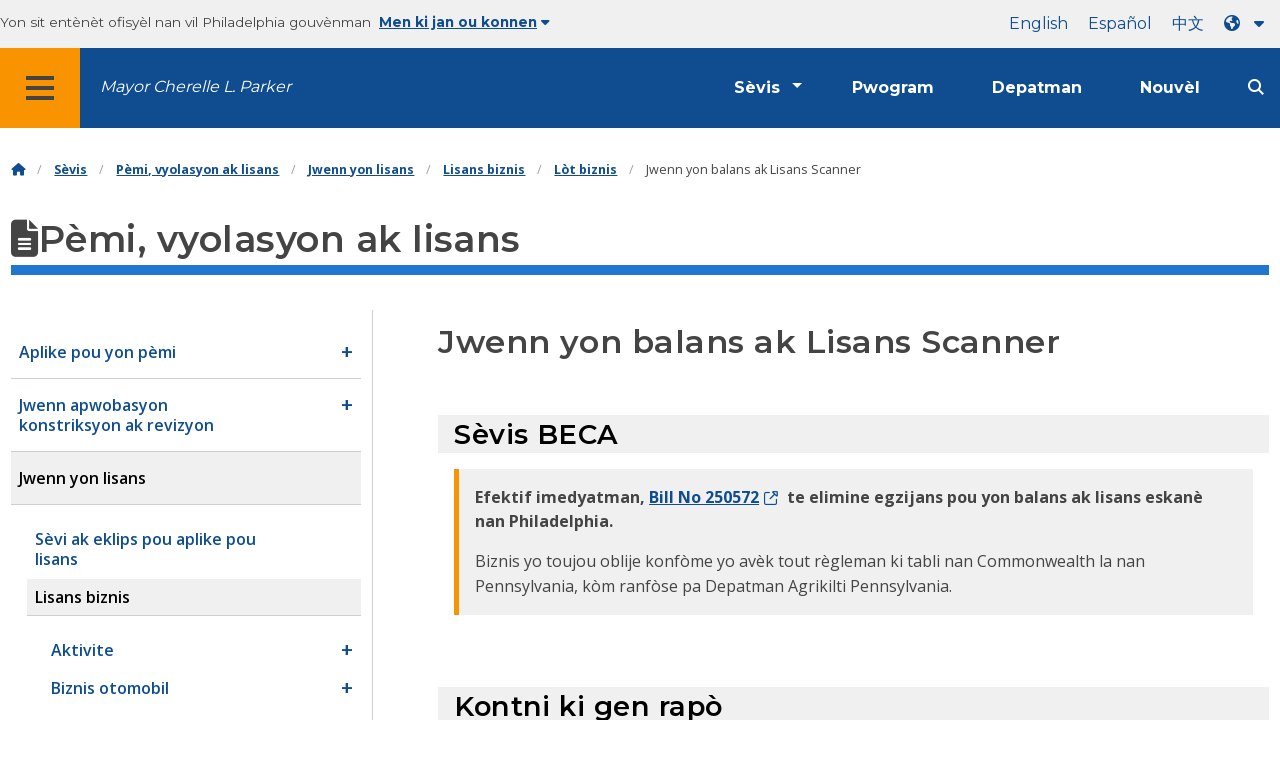

--- FILE ---
content_type: text/html
request_url: https://www.phila.gov/ht/services/permits-violations-licenses/get-a-license/business-licenses/other-businesses/get-a-scales-and-scanner-license/
body_size: 18172
content:
		
<!DOCTYPE html>
<html lang="ht" class="no-js">

<head>
  <meta charset="UTF-8">
        <!-- Google Tag Manager DataLayer -->
    <script>
      window.dataLayer = window.dataLayer || [];
      dataLayer.push({
        "event": "page_loaded",
        "post_type": "service_page",
        "contentModifiedDepartment": "Plumbing Advisory Board, Board of License and Inspection Review, Board of Building Standards, Department of Licenses and Inspections",
        "lastUpdated": "2025-11-12 16:59:43",
        "templateType": "default_v2",
                         "serviceCategory": "Business &amp; self-employment, Permits, violations &amp; licenses"
              });
    </script>
    <!-- End Google Tag Manager DataLayer -->

  <!-- Google Tag Manager -->
  <script>
    (function(w, d, s, l, i) {
      w[l] = w[l] || [];
      w[l].push({
        'gtm.start': new Date().getTime(),
        event: 'gtm.js'
      });
      var f = d.getElementsByTagName(s)[0],
        j = d.createElement(s),
        dl = l != 'dataLayer' ? '&l=' + l : '';
      j.async = true;
      j.src = 'https://www.googletagmanager.com/gtm.js?id=' + i + dl;
      f.parentNode.insertBefore(j, f);
    })(window, document, 'script', 'dataLayer', 'GTM-MC6CR2');
  </script>
  <!-- End Google Tag Manager -->

  <!-- Begin Microsoft Clarity -->
  <script type="text/javascript">
    (function(c, l, a, r, i, t, y) {
      c[a] = c[a] || function() {
        (c[a].q = c[a].q || []).push(arguments)
      };
      t = l.createElement(r);
      t.async = 1;
      t.src = "https://www.clarity.ms/tag/" + i;
      y = l.getElementsByTagName(r)[0];
      y.parentNode.insertBefore(t, y);
    })(window, document, "clarity", "script", "4l8dhsl6kn");
  </script>
  <!-- End Microsoft Clarity -->

  <!-- REMOVE THIS ENTIRE SECTION
    <script async src="https://www.googletagmanager.com/gtag/js?id=G-NHET8T5XY8"></script>
    <script>
        window.dataLayer = window.dataLayer || [];
        function gtag(){dataLayer.push(arguments);}
        gtag('js', new Date());
        gtag('config', 'G-NHET8T5XY8');
    </script>
    -->
  <meta http-equiv="x-ua-compatible" content="ie=edge">
  <meta name="description" content="Kòman ou kapab jwenn yon lisans yo sèvi ak yon echèl oswa scanner elektwonik nan biznis ou.">
  <meta name="viewport" content="width=device-width, initial-scale=1">
  <meta name="theme-color" content="#2176d2">
  <meta name="facebook-domain-verification" content="a0t35pecrjiy8ly0weq7bzyb419o42">

  <!-- Swiftype -->
  <meta class="swiftype" name="title" data-type="string" content="Get a Scales and Scanner License | Services">
  <meta class="swiftype" name="tags" data-type="string" content="wordpress" />
  <meta class="swiftype" name="site-priority" data-type="integer" content="10" />
  <meta class="swiftype" name="content_type" data-type="string" content="service_page">
  <meta class="swiftype" name="weighted_search" data-type="integer" content="8">

      <meta class="swiftype" name="published_at" data-type="date" content="2019-04-16T11:03:36-04:00" />
  
  <link rel="shortcut icon" type="image/x-icon" href="//www.phila.gov/assets/images/favicon.ico">

  <title>Jwenn yon balans ak lisans eskanè | Sèvis | Vil Philadelphia (Haitian Creole)</title>
<meta name='robots' content='max-image-preview:large' />
	<style>img:is([sizes="auto" i], [sizes^="auto," i]) { contain-intrinsic-size: 3000px 1500px }</style>
	<link rel='dns-prefetch' href='//www.phila.gov' />
<link rel='dns-prefetch' href='//cdnjs.cloudflare.com' />
<link rel='dns-prefetch' href='//www.phila.gov' />
<link rel='dns-prefetch' href='//code.highcharts.com' />

  <meta name="twitter:card" content="summary_large_image">
  <meta name="twitter:site" content="@PhiladelphiaGov">
  <meta name="twitter:image" content="https://www.phila.gov/media/20160715133810/phila-gov.jpg"/>
  <meta name="twitter:image:alt" content="phila.gov">
  <meta name="twitter:description"  content="How to get a license to use a scale or electronic scanner at your business."/>
  <meta name="twitter:title" content="Get a Scales and Scanner License | Services"/>

  <meta property="og:title" content="Get a Scales and Scanner License | Services"/>
  <meta property="og:description" content="How to get a license to use a scale or electronic scanner at your business."/>
  <meta property="og:type" content="website"/>
  <meta property="og:url" content="https://www.phila.gov/services/permits-violations-licenses/get-a-license/business-licenses/other-businesses/get-a-scales-and-scanner-license/"/>
  <meta property="og:site_name" content="City of Philadelphia"/>
  <meta property="og:image" content="https://www.phila.gov/media/20160715133810/phila-gov.jpg"/>
  <link rel='stylesheet' id='standards-css' href='https://www.phila.gov/wp-content/themes/phila.gov-theme/css/styles.min.css' type='text/css' media='all' />
<!--[if lt IE 9]>
<link rel='stylesheet' id='ie-only-css' href='https://www.phila.gov/wp-content/themes/phila.gov-theme/css/lt-ie-9.css' type='text/css' media='all' />
<![endif]-->
<link rel='stylesheet' id='mobile-menu-app-css-css' href='https://www.phila.gov/embedded/mobile-menu/production/css/app.css?cachebreaker' type='text/css' media='all' />
<link rel='stylesheet' id='site-wide-alerts-app-css-css' href='https://www.phila.gov/embedded/site-wide-alerts/production/css/app.css?cachebreaker' type='text/css' media='all' />
<link rel='stylesheet' id='aqi-css-css' href='https://www.phila.gov/wp-content/plugins/phl-aqi/includes/css/phl-aqi.css?ver=0.2' type='text/css' media='all' />
<!--[if lt IE 9]>
<script type="text/javascript" src="//cdnjs.cloudflare.com/ajax/libs/html5shiv/3.7.3/html5shiv.min.js?ver=3.7.3" id="html5shiv-js"></script>
<![endif]-->
<link rel="https://api.w.org/" href="https://www.phila.gov/ht/wp-json/" /><link rel="alternate" title="JSON" type="application/json" href="https://www.phila.gov/ht/wp-json/wp/v2/services/76482" />
<link rel="canonical" href="https://www.phila.gov/ht/services/permits-violations-licenses/get-a-license/business-licenses/other-businesses/get-a-scales-and-scanner-license/" />
<link rel="alternate" title="OEmbed (JSON)" type="application/json+oembed" href="https://www.phila.gov/ht/wp-json/oembed/1.0/embed?url=https%3A%2F%2Fwww.phila.gov%2Fservices%2Fpermits-violations-licenses%2Fget-a-license%2Fbusiness-licenses%2Fother-businesses%2Fget-a-scales-and-scanner-license%2F" />
<link rel="alternate" title="OEmbed (XML)" type="text/xml+oembed" href="https://www.phila.gov/ht/wp-json/oembed/1.0/embed?url=https%3A%2F%2Fwww.phila.gov%2Fservices%2Fpermits-violations-licenses%2Fget-a-license%2Fbusiness-licenses%2Fother-businesses%2Fget-a-scales-and-scanner-license%2F&#038;format=xml" />

  <!--[if lte IE 9]>
  <p class="browsehappy alert">You are using an <strong>outdated</strong> browser. Please <a href="http://browsehappy.com/">upgrade your browser</a> to improve your experience. If you can't switch browsers, turn off  compatibility mode.</p>
  <![endif]-->

                        
</head>

<body class="service_page-template-default single single-service_page postid-76482 group-blog" lang="ht" data-clarity-unmask="True">
      <!-- Google Tag Manager (noscript) -->
    <noscript><iframe src="https://www.googletagmanager.com/ns.html?id=GTM-MC6CR2" height="0" width="0" style="display:none;visibility:hidden"></iframe></noscript>
    <!-- End Google Tag Manager (noscript) -->
    <div data-swiftype-index="false">
<a href="#page" aria-hidden="false" class="skip-to-content">Ale nan kontni prensipal</a> 
<header class="global-nav no-js pbn-mu mbn-mu">
    <h1 class="accessible">Vil Philadelphia</h1>

    <!-- Utility Navigation -->
    <div class="utility-nav">
      <div class="bg-ghost-gray">
        <div class="top-bar bg-ghost-gray" id="responsive-menu">
          <div class="top-bar-left valign-mu">
            <ul class="menu">
              <li class="gov-site show-for-medium">
Yon sit entènèt ofisyèl nan vil Philadelphia gouvènman 
</li>
              <li class="gov-site show-for-medium"><a href="#" class="trusted-site-toggle">Men ki jan ou konnen<i class="fas fa-solid fa-caret-down"></i></a></li>
              <li class="gov-site show-for-small-only">
<a href="" class="trusted-site-toggle">Yon sit entènèt ofisyèl <i class="fas fa-info-circle">
</i></a></li>
            </ul>
          </div>
          <!-- Translations Navigation -->
          <div class="top-bar-right translations-nav">
            <ul class="translations-bar menu">
              <li class="show-for-medium"><a id="translate-english" href="/services/permits-violations-licenses/get-a-license/business-licenses/other-businesses/get-a-scales-and-scanner-license/">Angle</a></li>
                              <li class="show-for-medium"><a id="translate-spanish" href="/es/services/permits-violations-licenses/get-a-license/business-licenses/other-businesses/get-a-scales-and-scanner-license/">Español</a></li>
                <li class="show-for-medium"><a id="translate-chinese" href="/zh/services/permits-violations-licenses/get-a-license/business-licenses/other-businesses/get-a-scales-and-scanner-license/"></a></li>
                          <!-- Dropdown button -->
<button aria-label="Language dropdown" translate="no" class="translations-button show-for-medium" id="desktop-lang-button" data-toggle="lang-dropdown">
                <i class="fa fa-earth-americas"></i>
                <i class="translate-caret fas fa-solid fa-caret-down"></i>
              </button>
<button aria-label="Mobile language dropdown"  class="translations-button show-for-small-only" id="mobile-lang-button" data-toggle="lang-dropdown">
<i class="fa fa-earth-americas">
</i><a tabindex="-1" class="show-for-small-only" href="#">Tradwi 
 <i class="translate-caret fas fa-solid fa-caret-down">
</i></a></button>
</ul>
            <!-- Dropdown menu -->
            <div id="lang-dropdown" class="dropdown-pane" data-close-on-click="true" data-position="bottom" data-alignment="right" data-dropdown data-auto-focus="true">
              <ul id="translations-menu" class="vertical dropdown menu">
                <li class="show-for-small-only"><a id="translate-english-dropdown" href="/services/permits-violations-licenses/get-a-license/business-licenses/other-businesses/get-a-scales-and-scanner-license/">Angle</a></li>
                                  <li class="show-for-small-only"><a id="translate-spanish-dropdown" href="/es/services/permits-violations-licenses/get-a-license/business-licenses/other-businesses/get-a-scales-and-scanner-license/">Español</a></li>
                  <li class="show-for-small-only"><a id="translate-chinese-dropdown" href="/zh/services/permits-violations-licenses/get-a-license/business-licenses/other-businesses/get-a-scales-and-scanner-license/"></a></li>
                  <li><a id="translate-arabic-dropdown" href="/ar/services/permits-violations-licenses/get-a-license/business-licenses/other-businesses/get-a-scales-and-scanner-license/">Etapral</a></li>
                  <li><a id="translate-haitian-creole-dropdown" href="/ht/services/permits-violations-licenses/get-a-license/business-licenses/other-businesses/get-a-scales-and-scanner-license/">Ayisyen</a></li>
                  <li><a id="translate-french-dropdown" href="/fr/services/permits-violations-licenses/get-a-license/business-licenses/other-businesses/get-a-scales-and-scanner-license/">Français</a></li>
                  <li><a id="translate-swahili-dropdown" href="/sw/services/permits-violations-licenses/get-a-license/business-licenses/other-businesses/get-a-scales-and-scanner-license/">Kiswahili</a></li>
                  <li><a id="translate-portuguese-dropdown" href="/pt/services/permits-violations-licenses/get-a-license/business-licenses/other-businesses/get-a-scales-and-scanner-license/">Português</a></li>
                  <li><a id="translate-russian-dropdown" href="/ru/services/permits-violations-licenses/get-a-license/business-licenses/other-businesses/get-a-scales-and-scanner-license/">Pyccкий</a></li>
                  <li><a id="translate-vietnamese-dropdown" href="/vi/services/permits-violations-licenses/get-a-license/business-licenses/other-businesses/get-a-scales-and-scanner-license/">Ting Vit</a></li>
                                <li id="google_translate_element"></li>
                <li id="translations-support"><a href="https://www.phila.gov/ht/programs/language-access-philly/translation-feedback-and-support/ "><i class="fa fa-messages"></i>Feedback ak sipò</a></li>
              </ul>
            </div>
          </div>
        </div>
      </div>
    </div>
    <!-- Trusted Site -->
    <div class="row columns expanded" data-swiftype-index="false" id="trusted-site">
      <div class="row pvm">
        <div class="medium-12 columns">
          <div class="medium-horizontal">
            <div class="trust-icon">
<span class="icon circle-icon">
<i class="fas fa-lock">

</i></span><span class="icon-text">https://</span>
</div>
            <div class="trust-details"><strong>https yo://</strong>nan ba adrès la vle di se enfòmasyon ou chiffres epi yo pa kapab jwenn aksè pa nenpòt lòt moun</div>
          </div>
        </div>
        <div class="medium-12 columns dot-gov">
          <div class="medium-horizontal">
            <div class="trust-icon">
<span class="icon circle-icon">
<i class="fas fa-university">

</i></span><span class="icon-text">.gov</span> 
</div>
            <div class="trust-details">Se sèlman antite gouvènman an nan peyi Etazini an ki ka fini nan .gov</div>
          </div>
        </div>
<a href="javascript:void(0)" aria-label="Close Trusted Site Details" id="trusted-site-close" class="float-right">
<i class="fas fa-times fa-2x">
</i></a>
</div>
    </div>
    <!-- sticky/desktop nav -->
    <div id="global-sticky-nav" class="row expanded">
      <div class="small-24 columns phn">
        <div class="primary-menu" data-sticky-container data-swiftype-index="false">
          <div class="grid-container phila-sticky phn" data-margin-top="0" data-sticky data-sticky-on="medium">
            <div class="menu-wrapper grid-x align-middle align-justify">
              <div class="small-20 medium-12 branding-container cell">
<button aria-label="Global navigation menu" class="menu-icon" type="button">
<i class="fass fa-bars"><span class="show-for-sr">Menu 
 
 <a href="https://www.phila.gov/ht" class="logo" aria-label="City of Philadelphia home">
<img src="https://www.phila.gov/assets/images/city-of-philadelphia-logo-medium-white.png" alt="Vil nan Philadelphia logo" />
</a></span></i></button>
<a href="/departments/mayor/" class="icymi show-for-medium" translate="no">Mayor Cherelle L. Parker</a>
</div>
              <div class="small-2 medium-12 desktop-nav cell">
                <div class="top-bar-right">
                  <nav data-swiftype-index="false" class="global-nav" aria-label="Main navigation menu">
                    <ul class="menu show-for-medium">
                      <li class="services-menu-link" data-toggle="services-mega-menu">
<a href="" class="no-link " data-link="/services/">Sèvis</a> 
</li>
                      <li class="programs-menu-link">
<a href="https://www.phila.gov/ht/programs/" class="">Pwogram</a> 
</li>
                      <li class="departments-menu-link">
<a href="https://www.phila.gov/ht/departments/" class="">Depatman</a> 
</li>
                      <li class="news-menu-link">
<a href="https://www.phila.gov/ht/the-latest/" class="">Nouvèl</a> 
</li>
                    </ul>
<button aria-label="Site search" id="site-search-button" class="site-search" type="button" data-toggle="search-dropdown">
<i class="fass fa-magnifying-glass" aria-hidden="true">
</i></button>
</nav>
                </div>
              </div>
              </div>
            </div> <!-- close row -->
          </div><!-- close columns -->
        </div>
      </div>
                </div>
    <div class="reveal center phila-modal" id="translations-modal" data-reveal data-deep-link="true" data-options="closeOnClick:false; closeOnEsc:false;">
<i class="mts dark-ben-franklin fas fa-times" data-close>
</i><h3 class="ptl"><i class="dark-ben-franklin fas fa-earth-americas prs"></i>Tradwi</h3>
  <div class="content">
    <div>Li sanble ke se lang aparèy ou an mete nan<span id="translations-modal-lang"></span>. Èske ou ta renmen tradui paj sa a?</div>
  </div>
  <div class="button-container pam">
<button class="translate-close button-text mrl" aria-label="Close modal" type="button" data-close>Anile 
</button> <button id="translate-page" class="translate-button button-text" aria-label="Translate page" type="button">Tradwi</button> 
</div>
</div>    <div id="phila-mobile-menu"></div>
    <div id="phila-site-wide-alerts"></div>
  </header>
  </div>
  <div id="page">
          <div class="mtl mbm">
        <div class="grid-container">
  <div class="grid-x" data-swiftype-index="false">
    <div class="cell">
      <ul class="breadcrumbs"><li><a href="https://www.phila.gov/ht"><i class="fas fa-home" aria-hidden="true"></i><span class="accessible">Kay</span></a></li><li><a href="/services/">Sèvis</a></li><li><a href="https://www.phila.gov/ht/services/permits-violations-licenses/" title="Pèmi, vyolasyon ak lisans">Pèmi, vyolasyon ak lisans</a></li> <li><a href="https://www.phila.gov/ht/services/permits-violations-licenses/get-a-license/" title="Jwenn yon lisans">Jwenn yon lisans</a></li> <li><a href="https://www.phila.gov/ht/services/permits-violations-licenses/get-a-license/business-licenses/" title="Lisans biznis">Lisans biznis</a></li> <li><a href="https://www.phila.gov/ht/services/permits-violations-licenses/get-a-license/business-licenses/other-businesses/" title="Lòt biznis">Lòt biznis</a></li> <li>Jwenn yon balans ak Lisans Scanner</li></ul>    </div>
  </div>
</div>
      </div>
    
    <div id="content">
<div id="primary" class="content-area">
  <main id="main" class="site-main">

                <div id="post-76482">
      <div class="row">
        <header class="small-24 columns">
          <h1 class="contrast">
<i class="fas fa-file-alt" aria-hidden="true">
</i>Pèmi, vyolasyon ak lisans</h1>
        </header>
      </div>
      <div class="row bdr-bottom bdr-sidewalk mtm">
        <div class="grid-x">
          <div class="side-menu medium-7 columns bdr-right bdr-sidewalk hide-for-small-only pbxl">
            <nav data-swiftype-index="false" id="side-nav">
              <ul id="menu-permits-violations-licenses" class="services-menu vertical menu">
              <li class="page_item page-item-49407 page_item_has_children"><a href="https://www.phila.gov/ht/services/permits-violations-licenses/apply-for-a-permit/" onclick="serviceMenuClick(this)"><span>Aplike pou yon pèmi</span></a> 
<ul class='children'>
	<li class="page_item page-item-76257 page_item_has_children"><a href="https://www.phila.gov/ht/services/permits-violations-licenses/apply-for-a-permit/building-and-repair-permits/" onclick="serviceMenuClick(this)"><span>Bati ak reparasyon pèmi</span></a> 
<ul class='children'>
		<li class="page_item page-item-79829"><a href="https://www.phila.gov/ht/services/permits-violations-licenses/apply-for-a-permit/building-and-repair-permits/get-permits-without-plans-ez-permits/" onclick="serviceMenuClick(this)"><span>Jwenn pèmi san plan (pèmi EZ)</span></a></li>
		<li class="page_item page-item-274585"><a href="https://www.phila.gov/ht/services/permits-violations-licenses/apply-for-a-permit/building-and-repair-permits/get-an-excavation-site-permit/" onclick="serviceMenuClick(this)"><span>Jwenn yon pèmi sit ègzumasyon</span></a></li>
		<li class="page_item page-item-79833"><a href="https://www.phila.gov/ht/services/permits-violations-licenses/apply-for-a-permit/building-and-repair-permits/get-a-building-permit/" onclick="serviceMenuClick(this)"><span>Jwenn yon pèmi pou konstriksyon</span></a></li>
		<li class="page_item page-item-79419"><a href="https://www.phila.gov/ht/services/permits-violations-licenses/apply-for-a-permit/building-and-repair-permits/get-a-foundation-only-building-permit/" onclick="serviceMenuClick(this)"><span>Jwenn yon pèmi bilding Fondasyon-sèlman</span></a></li>
		<li class="page_item page-item-79842"><a href="https://www.phila.gov/ht/services/permits-violations-licenses/apply-for-a-permit/building-and-repair-permits/get-a-complete-demolition-permit/" onclick="serviceMenuClick(this)"><span>Jwenn yon Pèmi Demolisyon Ranpli</span></a></li>
		<li class="page_item page-item-72525"><a href="https://www.phila.gov/ht/services/permits-violations-licenses/apply-for-a-permit/building-and-repair-permits/get-a-use-of-explosives-permit/" onclick="serviceMenuClick(this)"><span>Jwenn yon Sèvi ak Eksplozif Pèmi</span></a></li>
		<li class="page_item page-item-79853"><a href="https://www.phila.gov/ht/services/permits-violations-licenses/apply-for-a-permit/building-and-repair-permits/get-a-make-safe-permit-for-a-dangerous-building/" onclick="serviceMenuClick(this)"><span>Jwenn yon Pèmi Fè Safe pou yon bilding danjere</span></a></li>
		<li class="page_item page-item-79847"><a href="https://www.phila.gov/ht/services/permits-violations-licenses/apply-for-a-permit/building-and-repair-permits/get-a-mechanical-permit/" onclick="serviceMenuClick(this)"><span>Jwenn yon Pèmi Mekanik</span></a></li>
		<li class="page_item page-item-79846"><a href="https://www.phila.gov/ht/services/permits-violations-licenses/apply-for-a-permit/building-and-repair-permits/get-an-electrical-permit/" onclick="serviceMenuClick(this)"><span>Jwenn yon Pèmi Elektrik</span></a></li>
		<li class="page_item page-item-79839"><a href="https://www.phila.gov/ht/services/permits-violations-licenses/apply-for-a-permit/building-and-repair-permits/get-a-plumbing-permit/" onclick="serviceMenuClick(this)"><span>Jwenn yon Pèmi Plonbri</span></a></li>
		<li class="page_item page-item-79850"><a href="https://www.phila.gov/ht/services/permits-violations-licenses/apply-for-a-permit/building-and-repair-permits/get-a-fire-suppression-permit/" onclick="serviceMenuClick(this)"><span>Jwenn yon Pèmi Sistèm Repwesyon Dife</span></a></li>
		<li class="page_item page-item-79845"><a href="https://www.phila.gov/ht/services/permits-violations-licenses/apply-for-a-permit/building-and-repair-permits/get-a-building-permit-to-install-signs/" onclick="serviceMenuClick(this)"><span>Jwenn yon pèmi bilding pou enstale siy</span></a></li>
		<li class="page_item page-item-79849"><a href="https://www.phila.gov/ht/services/permits-violations-licenses/apply-for-a-permit/building-and-repair-permits/get-a-building-permit-for-a-tank-to-store-hazardous-materials/" onclick="serviceMenuClick(this)"><span>Jwenn yon pèmi bilding pou yon tank nan magazen materyèl danjere</span></a></li>
		<li class="page_item page-item-79835"><a href="https://www.phila.gov/ht/services/permits-violations-licenses/apply-for-a-permit/building-and-repair-permits/get-a-retaining-wall-permit/" onclick="serviceMenuClick(this)"><span>Jwenn yon pèmi mi kenbe</span></a></li>
		<li class="page_item page-item-79841"><a href="https://www.phila.gov/ht/services/permits-violations-licenses/apply-for-a-permit/building-and-repair-permits/get-a-fence-permit/" onclick="serviceMenuClick(this)"><span>Jwenn yon Pèmi Kloti</span></a></li>
		<li class="page_item page-item-79844"><a href="https://www.phila.gov/ht/services/permits-violations-licenses/apply-for-a-permit/building-and-repair-permits/get-a-sidewalk-shelter-platform-permit/" onclick="serviceMenuClick(this)"><span>Jwenn yon Pèmi Twotwa /Abri platfòm</span></a></li>
		<li class="page_item page-item-79831"><a href="https://www.phila.gov/ht/services/permits-violations-licenses/apply-for-a-permit/building-and-repair-permits/get-a-site-work-permit/" onclick="serviceMenuClick(this)"><span>Jwenn yon Travay Sit ak Pèmi sèvis piblik Sit</span></a></li>
		<li class="page_item page-item-144898"><a href="https://www.phila.gov/ht/services/permits-violations-licenses/apply-for-a-permit/building-and-repair-permits/get-a-tower-crane-permit/" onclick="serviceMenuClick(this)"><span>Jwenn yon pèmi teknik gwo kay won</span></a></li>
		<li class="page_item page-item-79851"><a href="https://www.phila.gov/ht/services/permits-violations-licenses/apply-for-a-permit/building-and-repair-permits/get-an-antenna-permit/" onclick="serviceMenuClick(this)"><span>Jwenn yon Pèmi Antèn</span></a></li>
		<li class="page_item page-item-79830"><a href="https://www.phila.gov/ht/services/permits-violations-licenses/apply-for-a-permit/building-and-repair-permits/get-a-permit-to-install-solar-panels/" onclick="serviceMenuClick(this)"><span>Jwenn yon pèmi pou enstale panno solè</span></a></li>
	</ul>
</li>
	<li class="page_item page-item-76260 page_item_has_children"><a href="https://www.phila.gov/ht/services/permits-violations-licenses/apply-for-a-permit/zoning-permits/" onclick="serviceMenuClick(this)"><span>Pèmi dekoupaj an zòn</span></a> 
<ul class='children'>
		<li class="page_item page-item-86054"><a href="https://www.phila.gov/ht/services/permits-violations-licenses/apply-for-a-permit/zoning-permits/get-a-zoning-permit/" onclick="serviceMenuClick(this)"><span>Jwenn yon Pèmi Zonaj</span></a></li>
		<li class="page_item page-item-79840"><a href="https://www.phila.gov/ht/services/permits-violations-licenses/apply-for-a-permit/zoning-permits/get-a-zoning-permit-for-new-construction-or-additions/" onclick="serviceMenuClick(this)"><span>Jwenn yon Pèmi Zonaj pou nouvo konstriksyon oswa ajoute</span></a></li>
		<li class="page_item page-item-212583"><a href="https://www.phila.gov/ht/services/permits-violations-licenses/apply-for-a-permit/zoning-permits/get-a-zoning-permit-for-complete-demolition/" onclick="serviceMenuClick(this)"><span>Jwenn yon Pèmi Zonaj pou demolisyon konplè</span></a></li>
		<li class="page_item page-item-264978"><a href="https://www.phila.gov/ht/services/permits-violations-licenses/apply-for-a-permit/zoning-permits/get-a-zoning-permit-for-site-clearing-or-earth-disturbance/" onclick="serviceMenuClick(this)"><span>Jwenn yon Pèmi Zonaj pou netwaye sit oswa twoub latè</span></a></li>
		<li class="page_item page-item-80338"><a href="https://www.phila.gov/ht/services/permits-violations-licenses/apply-for-a-permit/zoning-permits/get-a-zoning-permit-to-change-the-use-of-a-property/" onclick="serviceMenuClick(this)"><span>Jwenn yon Pèmi Zonaj pou chanje itilizasyon yon pwopriyete</span></a></li>
		<li class="page_item page-item-76466"><a href="https://www.phila.gov/ht/services/permits-violations-licenses/apply-for-a-permit/zoning-permits/get-a-zoning-permit-to-adjust-property-lot-lines/" onclick="serviceMenuClick(this)"><span>Jwenn yon Pèmi Zonaj pou ajiste liy anpil pwopriyete</span></a></li>
		<li class="page_item page-item-79834"><a href="https://www.phila.gov/ht/services/permits-violations-licenses/apply-for-a-permit/zoning-permits/get-a-zoning-permit-for-signs/" onclick="serviceMenuClick(this)"><span>Jwenn yon Pèmi Zonaj pou siy</span></a></li>
		<li class="page_item page-item-79843"><a href="https://www.phila.gov/ht/services/permits-violations-licenses/apply-for-a-permit/zoning-permits/get-a-zoning-permit-for-parking/" onclick="serviceMenuClick(this)"><span>Jwenn yon Pèmi Zonaj pou pakin</span></a></li>
	</ul>
</li>
	<li class="page_item page-item-54022 page_item_has_children"><a href="https://www.phila.gov/ht/services/permits-violations-licenses/apply-for-a-permit/environmental-permits-and-approvals/" onclick="serviceMenuClick(this)"><span>Pèmi anviwònman ak apwobasyon</span></a> 
<ul class='children'>
		<li class="page_item page-item-54024 page_item_has_children"><a href="https://www.phila.gov/ht/services/permits-violations-licenses/apply-for-a-permit/environmental-permits-and-approvals/dust-and-asbestos-permits/" onclick="serviceMenuClick(this)"><span>Pousyè ak amyant pèmi</span></a> 
<ul class='children'>
			<li class="page_item page-item-54810"><a href="https://www.phila.gov/ht/services/permits-violations-licenses/apply-for-a-permit/environmental-permits-and-approvals/dust-and-asbestos-permits/get-a-dust-control-permit-for-construction-and-demolition/" onclick="serviceMenuClick(this)"><span>Jwenn yon pèmi kontwòl pousyè pou konstriksyon ak demolisyon</span></a></li>
			<li class="page_item page-item-54027"><a href="https://www.phila.gov/ht/services/permits-violations-licenses/apply-for-a-permit/environmental-permits-and-approvals/dust-and-asbestos-permits/apply-for-an-asbestos-project-permit/" onclick="serviceMenuClick(this)"><span>Aplike pou yon pèmi pwojè amyant</span></a></li>
		</ul>
</li>
		<li class="page_item page-item-54497 page_item_has_children"><a href="https://www.phila.gov/ht/services/permits-violations-licenses/apply-for-a-permit/environmental-permits-and-approvals/infectious-waste/" onclick="serviceMenuClick(this)"><span>Fatra enfektye</span></a> 
<ul class='children'>
			<li class="page_item page-item-55805"><a href="https://www.phila.gov/ht/services/permits-violations-licenses/apply-for-a-permit/environmental-permits-and-approvals/infectious-waste/apply-for-a-portable-toilet-permit/" onclick="serviceMenuClick(this)"><span>Aplike pou yon pèmi twalèt pòtab</span></a></li>
			<li class="page_item page-item-55795"><a href="https://www.phila.gov/ht/services/permits-violations-licenses/apply-for-a-permit/environmental-permits-and-approvals/infectious-waste/apply-for-a-storage-holding-tank-permit/" onclick="serviceMenuClick(this)"><span>Aplike pou yon depo oswa kenbe pèmi tank</span></a></li>
			<li class="page_item page-item-58607"><a href="https://www.phila.gov/ht/services/permits-violations-licenses/apply-for-a-permit/environmental-permits-and-approvals/infectious-waste/request-a-permit-for-a-septic-system-or-private-sewer-line/" onclick="serviceMenuClick(this)"><span>Mande yon pèmi pou yon sistèm septik oswa liy egou prive</span></a></li>
			<li class="page_item page-item-260213"><a href="https://www.phila.gov/ht/services/permits-violations-licenses/apply-for-a-permit/environmental-permits-and-approvals/infectious-waste/file-a-complaint-about-infectious-waste/" onclick="serviceMenuClick(this)"><span>Pote yon plent sou fatra enfektye</span></a></li>
			<li class="page_item page-item-55811"><a href="https://www.phila.gov/ht/services/permits-violations-licenses/apply-for-a-permit/environmental-permits-and-approvals/infectious-waste/submit-a-plan-for-handling-infectious-waste-at-a-health-care-facility/" onclick="serviceMenuClick(this)"><span>Soumèt yon plan pou manyen dechè enfektye nan yon etablisman swen sante</span></a></li>
		</ul>
</li>
		<li class="page_item page-item-148437"><a href="https://www.phila.gov/ht/services/permits-violations-licenses/apply-for-a-permit/environmental-permits-and-approvals/submit-lead-certification-and-inspection-reports/" onclick="serviceMenuClick(this)"><span>Soumèt sètifikasyon plon ak rapò enspeksyon</span></a></li>
	</ul>
</li>
	<li class="page_item page-item-253047 page_item_has_children"><a href="https://www.phila.gov/ht/services/permits-violations-licenses/apply-for-a-permit/event-permits/" onclick="serviceMenuClick(this)"><span>Evènman pèmi</span></a> 
<ul class='children'>
		<li class="page_item page-item-30398 page_item_has_children"><a href="https://www.phila.gov/ht/services/permits-violations-licenses/apply-for-a-permit/event-permits/events-in-a-city-park-field-or-rec-center/" onclick="serviceMenuClick(this)"><span>Evènman nan yon pak vil, jaden, oswa sant rec</span></a> 
<ul class='children'>
			<li class="page_item page-item-29833"><a href="https://www.phila.gov/ht/services/permits-violations-licenses/apply-for-a-permit/event-permits/events-in-a-city-park-field-or-rec-center/get-a-picnic-permit/" onclick="serviceMenuClick(this)"><span>Jwenn yon pèmi piknik</span></a></li>
			<li class="page_item page-item-29865"><a href="https://www.phila.gov/ht/services/permits-violations-licenses/apply-for-a-permit/event-permits/events-in-a-city-park-field-or-rec-center/get-a-permit-for-a-large-event-or-festival/" onclick="serviceMenuClick(this)"><span>Jwenn yon pèmi pou yon gwo evènman oswa festival</span></a></li>
			<li class="page_item page-item-29853"><a href="https://www.phila.gov/ht/services/permits-violations-licenses/apply-for-a-permit/event-permits/events-in-a-city-park-field-or-rec-center/get-a-friends-and-community-group-event-permit/" onclick="serviceMenuClick(this)"><span>Jwenn yon zanmi ak pèmi evènman gwoup kominote</span></a></li>
			<li class="page_item page-item-29935"><a href="https://www.phila.gov/ht/services/permits-violations-licenses/apply-for-a-permit/event-permits/events-in-a-city-park-field-or-rec-center/get-a-wedding-ceremony-or-wedding-photo-permit/" onclick="serviceMenuClick(this)"><span>Jwenn yon seremoni maryaj oswa pèmi foto maryaj</span></a></li>
			<li class="page_item page-item-37134"><a href="https://www.phila.gov/ht/services/permits-violations-licenses/apply-for-a-permit/event-permits/events-in-a-city-park-field-or-rec-center/get-a-trail-permit/" onclick="serviceMenuClick(this)"><span>Jwenn yon pèmi santye</span></a></li>
			<li class="page_item page-item-29850"><a href="https://www.phila.gov/ht/services/permits-violations-licenses/apply-for-a-permit/event-permits/events-in-a-city-park-field-or-rec-center/reserve-a-parks-recreation-facility/" onclick="serviceMenuClick(this)"><span>Rezève yon etablisman Pak &amp; Rekreyasyon oswa jaden</span></a></li>
			<li class="page_item page-item-29819"><a href="https://www.phila.gov/ht/services/permits-violations-licenses/apply-for-a-permit/event-permits/events-in-a-city-park-field-or-rec-center/rent-a-parks-recreation-venue/" onclick="serviceMenuClick(this)"><span>Lwe yon Pak &amp; Rekreyasyon pidevan</span></a></li>
			<li class="page_item page-item-29873"><a href="https://www.phila.gov/ht/services/permits-violations-licenses/apply-for-a-permit/event-permits/events-in-a-city-park-field-or-rec-center/apply-for-a-media-permit/" onclick="serviceMenuClick(this)"><span>Aplike pou yon pèmi medya</span></a></li>
		</ul>
</li>
		<li class="page_item page-item-391018"><a href="https://www.phila.gov/ht/services/permits-violations-licenses/apply-for-a-permit/event-permits/get-a-permit-to-serve-food-outdoors/" onclick="serviceMenuClick(this)"><span>Jwenn yon pèmi pou sèvi manje deyò</span></a></li>
		<li class="page_item page-item-253071 page_item_has_children"><a href="https://www.phila.gov/ht/services/permits-violations-licenses/apply-for-a-permit/event-permits/large-scale-special-events/" onclick="serviceMenuClick(this)"><span>Gwo-echèl evènman espesyal</span></a> 
<ul class='children'>
			<li class="page_item page-item-55768"><a href="https://www.phila.gov/ht/services/permits-violations-licenses/apply-for-a-permit/event-permits/large-scale-special-events/sponsor-a-special-event/" onclick="serviceMenuClick(this)"><span>Sponsor yon evènman espesyal</span></a></li>
			<li class="page_item page-item-79837"><a href="https://www.phila.gov/ht/services/permits-violations-licenses/apply-for-a-permit/event-permits/large-scale-special-events/get-a-temporary-occupancy-permit-for-a-special-event/" onclick="serviceMenuClick(this)"><span>Jwenn yon Pèmi pou Occupancy Tanporè pou yon evènman espesyal</span></a></li>
			<li class="page_item page-item-55700"><a href="https://www.phila.gov/ht/services/permits-violations-licenses/apply-for-a-permit/event-permits/large-scale-special-events/apply-to-provide-food-or-drinks-at-a-special-event/" onclick="serviceMenuClick(this)"><span>Aplike pou bay manje oswa bwason nan yon evènman espesyal</span></a></li>
			<li class="page_item page-item-45412"><a href="https://www.phila.gov/ht/services/permits-violations-licenses/apply-for-a-permit/event-permits/large-scale-special-events/get-a-special-event-permit/" onclick="serviceMenuClick(this)"><span>Jwenn yon pèmi evènman espesyal</span></a></li>
		</ul>
</li>
		<li class="page_item page-item-253081"><a href="https://www.phila.gov/ht/services/permits-violations-licenses/apply-for-a-permit/event-permits/apply-to-hold-a-block-party-or-street-event/" onclick="serviceMenuClick(this)"><span>Aplike pou kenbe yon pati blòk oswa evènman lari</span></a></li>
		<li class="page_item page-item-253082"><a href="https://www.phila.gov/ht/services/permits-violations-licenses/apply-for-a-permit/event-permits/operate-a-farmers-market/" onclick="serviceMenuClick(this)"><span>Opere yon mache kiltivatè yo</span></a></li>
	</ul>
</li>
	<li class="page_item page-item-391535 page_item_has_children"><a href="https://www.phila.gov/ht/services/permits-violations-licenses/apply-for-a-permit/permits-for-mobile-service-providers/" onclick="serviceMenuClick(this)"><span>Pèmi pou founisè sèvis mobil</span></a> 
<ul class='children'>
		<li class="page_item page-item-391313"><a href="https://www.phila.gov/ht/services/permits-violations-licenses/apply-for-a-permit/permits-for-mobile-service-providers/get-a-non-medical-mobile-service-provider-permit/" onclick="serviceMenuClick(this)"><span>Jwenn yon Pèmi Founisè Sèvis Mobil ki pa Peye-Medikal</span></a></li>
		<li class="page_item page-item-391538"><a href="https://www.phila.gov/ht/services/permits-violations-licenses/apply-for-a-permit/permits-for-mobile-service-providers/get-a-permit-for-mobile-medical-services/" onclick="serviceMenuClick(this)"><span>Jwenn yon pèmi pou sèvis medikal mobil</span></a></li>
		<li class="page_item page-item-391575"><a href="https://www.phila.gov/ht/services/permits-violations-licenses/apply-for-a-permit/permits-for-mobile-service-providers/get-a-permit-to-serve-food-outdoors/" onclick="serviceMenuClick(this)"><span>Jwenn yon pèmi pou sèvi manje deyò</span></a></li>
	</ul>
</li>
	<li class="page_item page-item-54491 page_item_has_children"><a href="https://www.phila.gov/ht/services/permits-violations-licenses/apply-for-a-permit/tobacco-retailers/" onclick="serviceMenuClick(this)"><span>Tabak détaillants</span></a> 
<ul class='children'>
		<li class="page_item page-item-55635"><a href="https://www.phila.gov/ht/services/permits-violations-licenses/apply-for-a-permit/tobacco-retailers/report-illegal-tobacco-sales/" onclick="serviceMenuClick(this)"><span>Rapò lavant tabak ilegal</span></a></li>
		<li class="page_item page-item-55659"><a href="https://www.phila.gov/ht/services/permits-violations-licenses/apply-for-a-permit/tobacco-retailers/get-a-tobacco-retailer-permit/" onclick="serviceMenuClick(this)"><span>Jwenn yon pèmi revandè tabak</span></a></li>
		<li class="page_item page-item-58976"><a href="https://www.phila.gov/ht/services/permits-violations-licenses/apply-for-a-permit/tobacco-retailers/search-tobacco-retailer-permit-eligibility-by-neighborhood/" onclick="serviceMenuClick(this)"><span>Search tabak pèmi revandè kalifikasyon pa katye</span></a></li>
		<li class="page_item page-item-55630"><a href="https://www.phila.gov/ht/services/permits-violations-licenses/apply-for-a-permit/tobacco-retailers/get-help-creating-a-tobacco-free-policy/" onclick="serviceMenuClick(this)"><span>Jwenn èd kreye yon politik tabak-gratis</span></a></li>
	</ul>
</li>
	<li class="page_item page-item-54487 page_item_has_children"><a href="https://www.phila.gov/ht/services/permits-violations-licenses/apply-for-a-permit/air-management-equipment-permits/" onclick="serviceMenuClick(this)"><span>Air ekipman jesyon pèmèt</span></a> 
<ul class='children'>
		<li class="page_item page-item-58959"><a href="https://www.phila.gov/ht/services/permits-violations-licenses/apply-for-a-permit/air-management-equipment-permits/apply-to-install-equipment-that-emits-or-controls-air-pollution/" onclick="serviceMenuClick(this)"><span>Aplike enstale ekipman ki emèt oswa kontwole polisyon nan lè a</span></a></li>
		<li class="page_item page-item-58601"><a href="https://www.phila.gov/ht/services/permits-violations-licenses/apply-for-a-permit/air-management-equipment-permits/apply-to-operate-equipment-that-emits-or-controls-air-pollution/" onclick="serviceMenuClick(this)"><span>Aplike yo opere ekipman ki emèt oswa kontwole polisyon nan lè a</span></a></li>
	</ul>
</li>
	<li class="page_item page-item-72517"><a href="https://www.phila.gov/ht/services/permits-violations-licenses/apply-for-a-permit/get-a-fireworks-display-permit/" onclick="serviceMenuClick(this)"><span>Jwenn yon pèmi ekspozisyon fedatifis</span></a></li>
	<li class="page_item page-item-72528"><a href="https://www.phila.gov/ht/services/permits-violations-licenses/apply-for-a-permit/get-a-tent-permit/" onclick="serviceMenuClick(this)"><span>Jwenn yon Pèmi Tant Randevou</span></a></li>
	<li class="page_item page-item-44238"><a href="https://www.phila.gov/ht/services/permits-violations-licenses/apply-for-a-permit/get-a-special-hauling-permit/" onclick="serviceMenuClick(this)"><span>Jwenn yon pèmi espesyal transpow</span></a></li>
	<li class="page_item page-item-72538"><a href="https://www.phila.gov/ht/services/permits-violations-licenses/apply-for-a-permit/track-a-permit-application/" onclick="serviceMenuClick(this)"><span>Swiv yon aplikasyon pèmi</span></a></li>
	<li class="page_item page-item-72537"><a href="https://www.phila.gov/ht/services/permits-violations-licenses/apply-for-a-permit/submit-as-a-pa-home-improvement-contractor-to-get-construction-permits/" onclick="serviceMenuClick(this)"><span>Soumèt kòm yon kontraktè amelyorasyon lakay Pensilvani pou jwenn pèmi konstriksyon</span></a></li>
	<li class="page_item page-item-72535"><a href="https://www.phila.gov/ht/services/permits-violations-licenses/apply-for-a-permit/register-in-eclipse-as-a-design-professional-or-attorney-of-record/" onclick="serviceMenuClick(this)"><span>Enskri nan Eclipse kòm yon pwofesyonèl konsepsyon oswa avoka nan dosye</span></a></li>
</ul>
</li>
<li class="page_item page-item-253040 page_item_has_children"><a href="https://www.phila.gov/ht/services/permits-violations-licenses/get-construction-approval-and-review/" onclick="serviceMenuClick(this)"><span>Jwenn apwobasyon konstriksyon ak revizyon</span></a> 
<ul class='children'>
	<li class="page_item page-item-78131"><a href="https://www.phila.gov/ht/services/permits-violations-licenses/get-construction-approval-and-review/get-approval-for-construction-in-the-floodplain/" onclick="serviceMenuClick(this)"><span>Jwenn apwobasyon pou konstriksyon nan plèn inondasyon an</span></a></li>
	<li class="page_item page-item-80339"><a href="https://www.phila.gov/ht/services/permits-violations-licenses/get-construction-approval-and-review/request-a-preliminary-review-of-construction-projects/" onclick="serviceMenuClick(this)"><span>Mande yon revizyon preliminè sou pwojè konstriksyon</span></a></li>
	<li class="page_item page-item-123966"><a href="https://www.phila.gov/ht/services/permits-violations-licenses/get-construction-approval-and-review/get-a-project-scoping-meeting-for-a-multi-phased-project/" onclick="serviceMenuClick(this)"><span>Jwenn yon reyinyon pwojè scoping pou yon pwojè milti-pwogresivman</span></a></li>
</ul>
</li>
<li class="page_item page-item-49463 page_item_has_children current_page_ancestor"><a href="https://www.phila.gov/ht/services/permits-violations-licenses/get-a-license/" onclick="serviceMenuClick(this)"><span>Jwenn yon lisans</span></a> 
<ul class='children'>
	<li class="page_item page-item-82692"><a href="https://www.phila.gov/ht/services/permits-violations-licenses/get-a-license/use-eclipse-to-apply-for-licenses/" onclick="serviceMenuClick(this)"><span>Sèvi ak eklips pou aplike pou lisans</span></a></li>
	<li class="page_item page-item-54481 page_item_has_children current_page_ancestor"><a href="https://www.phila.gov/ht/services/permits-violations-licenses/get-a-license/business-licenses/" onclick="serviceMenuClick(this)"><span>Lisans biznis</span></a> 
<ul class='children'>
		<li class="page_item page-item-253051 page_item_has_children"><a href="https://www.phila.gov/ht/services/permits-violations-licenses/get-a-license/business-licenses/activity/" onclick="serviceMenuClick(this)"><span>Aktivite</span></a> 
<ul class='children'>
			<li class="page_item page-item-79827"><a href="https://www.phila.gov/ht/services/permits-violations-licenses/get-a-license/business-licenses/activity/get-a-commercial-activity-license/" onclick="serviceMenuClick(this)"><span>Jwenn yon Lisans Aktivite Komèsyal</span></a></li>
			<li class="page_item page-item-86912"><a href="https://www.phila.gov/ht/services/permits-violations-licenses/get-a-license/business-licenses/activity/get-an-activity-license-number/" onclick="serviceMenuClick(this)"><span>Jwenn yon Nimewo Lisans Aktivite</span></a></li>
		</ul>
</li>
		<li class="page_item page-item-76245 page_item_has_children"><a href="https://www.phila.gov/ht/services/permits-violations-licenses/get-a-license/business-licenses/automotive-business/" onclick="serviceMenuClick(this)"><span>Biznis otomobil</span></a> 
<ul class='children'>
			<li class="page_item page-item-76477"><a href="https://www.phila.gov/ht/services/permits-violations-licenses/get-a-license/business-licenses/automotive-business/get-a-motor-vehicle-repair-fuel-dispensing-license/" onclick="serviceMenuClick(this)"><span>Jwenn yon lisans Reparasyon Veyikil Machin/Gaz Dispensing</span></a></li>
			<li class="page_item page-item-153383"><a href="https://www.phila.gov/ht/services/permits-violations-licenses/get-a-license/business-licenses/automotive-business/get-a-tire-dealer-license/" onclick="serviceMenuClick(this)"><span>Jwenn yon lisans konsesyonè kawotchou</span></a></li>
			<li class="page_item page-item-72548"><a href="https://www.phila.gov/ht/services/permits-violations-licenses/get-a-license/business-licenses/automotive-business/get-an-auto-wrecking-yard-and-tire-storage-license/" onclick="serviceMenuClick(this)"><span>Jwenn yon lakou Wrecking oto ak lisans depo kawotchou</span></a></li>
			<li class="page_item page-item-72549"><a href="https://www.phila.gov/ht/services/permits-violations-licenses/get-a-license/business-licenses/automotive-business/get-a-public-garage-or-lot-license/" onclick="serviceMenuClick(this)"><span>Jwenn yon Lisans pou Vant pou Debarase Piblik oswa Lòt</span></a></li>
			<li class="page_item page-item-76483"><a href="https://www.phila.gov/ht/services/permits-violations-licenses/get-a-license/business-licenses/automotive-business/get-a-tow-company-license/" onclick="serviceMenuClick(this)"><span>Jwenn yon lisans Konpayi Remòke</span></a></li>
		</ul>
</li>
		<li class="page_item page-item-54485 page_item_has_children"><a href="https://www.phila.gov/ht/services/permits-violations-licenses/get-a-license/business-licenses/child-care-facilities/" onclick="serviceMenuClick(this)"><span>Enstalasyon swen pou timoun</span></a> 
<ul class='children'>
			<li class="page_item page-item-55781"><a href="https://www.phila.gov/ht/services/permits-violations-licenses/get-a-license/business-licenses/child-care-facilities/schedule-a-sanitation-safety-inspection-for-a-child-care-facility/" onclick="serviceMenuClick(this)"><span>Orè yon enspeksyon sanitasyon ak sekirite pou yon etablisman gadri timoun</span></a></li>
			<li class="page_item page-item-56678"><a href="https://www.phila.gov/ht/services/permits-violations-licenses/get-a-license/business-licenses/child-care-facilities/schedule-a-sanitation-safety-inspection-for-in-home-group-child-care/" onclick="serviceMenuClick(this)"><span>Orè yon enspeksyon sanitasyon ak sekirite pou gadri timoun nan kay la</span></a></li>
			<li class="page_item page-item-76475"><a href="https://www.phila.gov/ht/services/permits-violations-licenses/get-a-license/business-licenses/child-care-facilities/get-a-child-care-facility-license/" onclick="serviceMenuClick(this)"><span>Jwenn yon Lisans pou Etablisman Swen Timoun</span></a></li>
		</ul>
</li>
		<li class="page_item page-item-76156 page_item_has_children"><a href="https://www.phila.gov/ht/services/permits-violations-licenses/get-a-license/business-licenses/dumpsters/" onclick="serviceMenuClick(this)"><span>Bwat pil fatra yo</span></a> 
<ul class='children'>
			<li class="page_item page-item-72536"><a href="https://www.phila.gov/ht/services/permits-violations-licenses/get-a-license/business-licenses/dumpsters/get-a-dumpster-license-private-or-right-of-way/" onclick="serviceMenuClick(this)"><span>Jwenn yon Lisans Dumpster (Prive oswa Dwa-of-Way)</span></a></li>
			<li class="page_item page-item-76474"><a href="https://www.phila.gov/ht/services/permits-violations-licenses/get-a-license/business-licenses/dumpsters/get-a-construction-dumpster-license/" onclick="serviceMenuClick(this)"><span>Jwenn yon Lisans Dumpster Konstriksyon</span></a></li>
		</ul>
</li>
		<li class="page_item page-item-76160 page_item_has_children"><a href="https://www.phila.gov/ht/services/permits-violations-licenses/get-a-license/business-licenses/entertainment-business/" onclick="serviceMenuClick(this)"><span>Lwazi biznis</span></a> 
<ul class='children'>
			<li class="page_item page-item-79838"><a href="https://www.phila.gov/ht/services/permits-violations-licenses/get-a-license/business-licenses/entertainment-business/get-a-special-assembly-occupancy-license/" onclick="serviceMenuClick(this)"><span>Jwenn yon Lisans Asanble Espesyal Occupancy</span></a></li>
			<li class="page_item page-item-321293"><a href="https://www.phila.gov/ht/services/permits-violations-licenses/get-a-license/business-licenses/entertainment-business/register-as-an-event-promoter/" onclick="serviceMenuClick(this)"><span>Enskri kòm yon Pwomotè Evènman</span></a></li>
			<li class="page_item page-item-79858"><a href="https://www.phila.gov/ht/services/permits-violations-licenses/get-a-license/business-licenses/entertainment-business/get-an-amusement-license/" onclick="serviceMenuClick(this)"><span>Jwenn yon Lisans pou Amizman</span></a></li>
			<li class="page_item page-item-76472"><a href="https://www.phila.gov/ht/services/permits-violations-licenses/get-a-license/business-licenses/entertainment-business/get-a-carnival-license/" onclick="serviceMenuClick(this)"><span>Jwenn yon lisans kanaval</span></a></li>
			<li class="page_item page-item-76476"><a href="https://www.phila.gov/ht/services/permits-violations-licenses/get-a-license/business-licenses/entertainment-business/get-a-bingo-license/" onclick="serviceMenuClick(this)"><span>Jwenn yon lisans Bingo</span></a></li>
			<li class="page_item page-item-76478"><a href="https://www.phila.gov/ht/services/permits-violations-licenses/get-a-license/business-licenses/entertainment-business/get-a-small-games-of-chance-license/" onclick="serviceMenuClick(this)"><span>Jwenn yon ti jwèt nan lisans chans</span></a></li>
			<li class="page_item page-item-79855"><a href="https://www.phila.gov/ht/services/permits-violations-licenses/get-a-license/business-licenses/entertainment-business/get-a-limited-engagement-small-games-of-chance-license/" onclick="serviceMenuClick(this)"><span>Jwenn yon angajman limite ti jwèt nan lisans chans</span></a></li>
			<li class="page_item page-item-80342"><a href="https://www.phila.gov/ht/services/permits-violations-licenses/get-a-license/business-licenses/entertainment-business/get-a-special-permit-license/" onclick="serviceMenuClick(this)"><span>Jwenn yon Lisans Pèmi Espesyal</span></a></li>
		</ul>
</li>
		<li class="page_item page-item-54489 page_item_has_children"><a href="https://www.phila.gov/ht/services/permits-violations-licenses/get-a-license/business-licenses/food-businesses/" onclick="serviceMenuClick(this)"><span>Biznis manje</span></a> 
<ul class='children'>
			<li class="page_item page-item-72518"><a href="https://www.phila.gov/ht/services/permits-violations-licenses/get-a-license/business-licenses/food-businesses/get-a-food-preparation-and-serving-license/" onclick="serviceMenuClick(this)"><span>Jwenn yon Lisans pou Preparasyon Manje ak Sèvi</span></a></li>
			<li class="page_item page-item-72527"><a href="https://www.phila.gov/ht/services/permits-violations-licenses/get-a-license/business-licenses/food-businesses/get-a-food-establishment-retail-non-permanent-location-license/" onclick="serviceMenuClick(this)"><span>Jwenn yon etablisman Manje Yo Vann an Detay, Ki pa Peye-Pèmanan Lisans Kote</span></a></li>
			<li class="page_item page-item-72542"><a href="https://www.phila.gov/ht/services/permits-violations-licenses/get-a-license/business-licenses/food-businesses/get-a-food-establishment-retail-permanent-location-license/" onclick="serviceMenuClick(this)"><span>Jwenn yon etablisman Manje Yo Vann an Detay, Lisans pou Kote Pèmanan</span></a></li>
			<li class="page_item page-item-238991"><a href="https://www.phila.gov/ht/services/permits-violations-licenses/get-a-license/business-licenses/food-businesses/get-a-streetery-license/" onclick="serviceMenuClick(this)"><span>Jwenn yon Lisans Streetery</span></a></li>
			<li class="page_item page-item-72512"><a href="https://www.phila.gov/ht/services/permits-violations-licenses/get-a-license/business-licenses/food-businesses/get-a-sidewalk-cafe-license/" onclick="serviceMenuClick(this)"><span>Jwenn yon lisans Cafe Twotwa</span></a></li>
			<li class="page_item page-item-76467"><a href="https://www.phila.gov/ht/services/permits-violations-licenses/get-a-license/business-licenses/food-businesses/get-a-food-manufacturer-license/" onclick="serviceMenuClick(this)"><span>Jwenn yon Lisans Manifakti Manje</span></a></li>
			<li class="page_item page-item-191010"><a href="https://www.phila.gov/ht/services/permits-violations-licenses/get-a-license/business-licenses/food-businesses/get-a-food-caterer-license/" onclick="serviceMenuClick(this)"><span>Jwenn yon lisans Catérer manje</span></a></li>
			<li class="page_item page-item-55785"><a href="https://www.phila.gov/ht/services/permits-violations-licenses/get-a-license/business-licenses/food-businesses/change-ownership-of-a-stationary-food-business/" onclick="serviceMenuClick(this)"><span>Chanje an komen nan yon biznis manje estasyonè</span></a></li>
			<li class="page_item page-item-55793"><a href="https://www.phila.gov/ht/services/permits-violations-licenses/get-a-license/business-licenses/food-businesses/change-ownership-of-a-mobile-food-business/" onclick="serviceMenuClick(this)"><span>Chanje an komen nan yon biznis manje mobil</span></a></li>
			<li class="page_item page-item-55806"><a href="https://www.phila.gov/ht/services/permits-violations-licenses/get-a-license/business-licenses/food-businesses/apply-for-a-plan-review-for-a-stationary-food-business/" onclick="serviceMenuClick(this)"><span>Aplike pou yon revizyon plan pou yon biznis manje estasyonè</span></a></li>
			<li class="page_item page-item-55821"><a href="https://www.phila.gov/ht/services/permits-violations-licenses/get-a-license/business-licenses/food-businesses/apply-for-a-plan-review-for-a-mobile-food-business/" onclick="serviceMenuClick(this)"><span>Aplike pou yon revizyon plan pou yon biznis manje mobil</span></a></li>
			<li class="page_item page-item-55654"><a href="https://www.phila.gov/ht/services/permits-violations-licenses/get-a-license/business-licenses/food-businesses/operate-a-farmers-market/" onclick="serviceMenuClick(this)"><span>Opere yon mache kiltivatè yo</span></a></li>
			<li class="page_item page-item-55848"><a href="https://www.phila.gov/ht/services/permits-violations-licenses/get-a-license/business-licenses/food-businesses/take-a-food-safety-certification-course/" onclick="serviceMenuClick(this)"><span>Pran yon kou sètifikasyon sekirite manje</span></a></li>
			<li class="page_item page-item-58604"><a href="https://www.phila.gov/ht/services/permits-violations-licenses/get-a-license/business-licenses/food-businesses/look-up-a-food-safety-inspection-report/" onclick="serviceMenuClick(this)"><span>Gade yon rapò enspeksyon sekirite manje</span></a></li>
		</ul>
</li>
		<li class="page_item page-item-76154 page_item_has_children"><a href="https://www.phila.gov/ht/services/permits-violations-licenses/get-a-license/business-licenses/rental-and-property/" onclick="serviceMenuClick(this)"><span>Lwaye ak pwopriyete</span></a> 
<ul class='children'>
			<li class="page_item page-item-72544"><a href="https://www.phila.gov/ht/services/permits-violations-licenses/get-a-license/business-licenses/rental-and-property/get-a-rental-license/" onclick="serviceMenuClick(this)"><span>Jwenn yon Lisans Pou Lwaye</span></a></li>
			<li class="page_item page-item-233629"><a href="https://www.phila.gov/ht/services/permits-violations-licenses/get-a-license/business-licenses/rental-and-property/get-a-limited-lodging-operator-license/" onclick="serviceMenuClick(this)"><span>Jwenn yon Lisans Operatè Lojman Limite</span></a></li>
			<li class="page_item page-item-233631"><a href="https://www.phila.gov/ht/services/permits-violations-licenses/get-a-license/business-licenses/rental-and-property/get-a-limited-lodging-booking-agent-license/" onclick="serviceMenuClick(this)"><span>Jwenn yon Lojman Limite ak ZANTRAY Anrjistreman Lisans Ajan</span></a></li>
			<li class="page_item page-item-170810"><a href="https://www.phila.gov/ht/services/permits-violations-licenses/get-a-license/business-licenses/rental-and-property/get-a-residential-property-wholesaler-license/" onclick="serviceMenuClick(this)"><span>Jwenn yon Lisans Grossiste Propriété rezidansyèl</span></a></li>
			<li class="page_item page-item-72545"><a href="https://www.phila.gov/ht/services/permits-violations-licenses/get-a-license/business-licenses/rental-and-property/get-a-high-rise-license/" onclick="serviceMenuClick(this)"><span>Jwenn yon lisans ki wo</span></a></li>
			<li class="page_item page-item-79852"><a href="https://www.phila.gov/ht/services/permits-violations-licenses/get-a-license/business-licenses/rental-and-property/get-a-vacant-commercial-property-license/" onclick="serviceMenuClick(this)"><span>Jwenn yon lisans pwopriyete komèsyal vid</span></a></li>
			<li class="page_item page-item-79856"><a href="https://www.phila.gov/ht/services/permits-violations-licenses/get-a-license/business-licenses/rental-and-property/get-a-vacant-residential-property-license/" onclick="serviceMenuClick(this)"><span>Jwenn yon lisans pwopriyete rezidansyèl vid</span></a></li>
		</ul>
</li>
		<li class="page_item page-item-76149 page_item_has_children"><a href="https://www.phila.gov/ht/services/permits-violations-licenses/get-a-license/business-licenses/vending-and-street-sales/" onclick="serviceMenuClick(this)"><span>Lavant ak lavant lari yo</span></a> 
<ul class='children'>
			<li class="page_item page-item-76469"><a href="https://www.phila.gov/ht/services/permits-violations-licenses/get-a-license/business-licenses/vending-and-street-sales/get-a-sidewalk-sales-license/" onclick="serviceMenuClick(this)"><span>Jwenn yon lisans lavant twotwa</span></a></li>
			<li class="page_item page-item-76481"><a href="https://www.phila.gov/ht/services/permits-violations-licenses/get-a-license/business-licenses/vending-and-street-sales/get-a-license-to-sell-goods-in-special-vending-districts/" onclick="serviceMenuClick(this)"><span>Jwenn yon lisans pou vann machandiz nan distri lavant espesyal</span></a></li>
			<li class="page_item page-item-80341"><a href="https://www.phila.gov/ht/services/permits-violations-licenses/get-a-license/business-licenses/vending-and-street-sales/get-a-vendor-motor-vehicle-license/" onclick="serviceMenuClick(this)"><span>Jwenn yon lisans machin vandè</span></a></li>
			<li class="page_item page-item-76470"><a href="https://www.phila.gov/ht/services/permits-violations-licenses/get-a-license/business-licenses/vending-and-street-sales/get-a-pushcart-vendor-license/" onclick="serviceMenuClick(this)"><span>Jwenn yon lisans machann Pushcart</span></a></li>
			<li class="page_item page-item-76471"><a href="https://www.phila.gov/ht/services/permits-violations-licenses/get-a-license/business-licenses/vending-and-street-sales/get-a-vendor-on-foot-license/" onclick="serviceMenuClick(this)"><span>Jwenn yon lisans machann sou pye</span></a></li>
			<li class="page_item page-item-76473"><a href="https://www.phila.gov/ht/services/permits-violations-licenses/get-a-license/business-licenses/vending-and-street-sales/get-a-newsstand-license/" onclick="serviceMenuClick(this)"><span>Jwenn yon Lisans Newsstand</span></a></li>
			<li class="page_item page-item-76468"><a href="https://www.phila.gov/ht/services/permits-violations-licenses/get-a-license/business-licenses/vending-and-street-sales/get-a-curb-market-vendor-license/" onclick="serviceMenuClick(this)"><span>Jwenn yon lisans machann mache twotwa</span></a></li>
			<li class="page_item page-item-79857"><a href="https://www.phila.gov/ht/services/permits-violations-licenses/get-a-license/business-licenses/vending-and-street-sales/get-an-honor-box-license/" onclick="serviceMenuClick(this)"><span>Jwenn yon Lisans Box Honor</span></a></li>
		</ul>
</li>
		<li class="page_item page-item-76248 page_item_has_children current_page_ancestor current_page_parent"><a href="https://www.phila.gov/ht/services/permits-violations-licenses/get-a-license/business-licenses/other-businesses/" onclick="serviceMenuClick(this)"><span>Lòt biznis</span></a> 
<ul class='children'>
			<li class="page_item page-item-72522"><a href="https://www.phila.gov/ht/services/permits-violations-licenses/get-a-license/business-licenses/other-businesses/get-a-hot-work-license/" onclick="serviceMenuClick(this)"><span>Jwenn yon lisans travay cho</span></a></li>
			<li class="page_item page-item-289328"><a href="https://www.phila.gov/ht/services/permits-violations-licenses/get-a-license/business-licenses/other-businesses/get-a-fleet-vehicle-mobile-fueling-license/" onclick="serviceMenuClick(this)"><span>Jwenn yon lisans Flòt Veyikil Mobil</span></a></li>
			<li class="page_item page-item-72550"><a href="https://www.phila.gov/ht/services/permits-violations-licenses/get-a-license/business-licenses/other-businesses/get-a-precious-metal-dealer-license/" onclick="serviceMenuClick(this)"><span>Jwenn yon lisans konsesyonè metal presye</span></a></li>
			<li class="page_item page-item-72551"><a href="https://www.phila.gov/ht/services/permits-violations-licenses/get-a-license/business-licenses/other-businesses/get-a-hazardous-materials-license/" onclick="serviceMenuClick(this)"><span>Jwenn yon Lisans Materyèl Danjre</span></a></li>
			<li class="page_item page-item-233618"><a href="https://www.phila.gov/ht/services/permits-violations-licenses/get-a-license/business-licenses/other-businesses/get-an-outdoor-advertising-license/" onclick="serviceMenuClick(this)"><span>Jwenn yon Lisans Piblisite Deyò</span></a></li>
			<li class="page_item page-item-76479"><a href="https://www.phila.gov/ht/services/permits-violations-licenses/get-a-license/business-licenses/other-businesses/get-a-pawn-shop-license/" onclick="serviceMenuClick(this)"><span>Jwenn yon lisans magazen plannen</span></a></li>
			<li class="page_item page-item-76480"><a href="https://www.phila.gov/ht/services/permits-violations-licenses/get-a-license/business-licenses/other-businesses/get-a-handbill-distribution-license/" onclick="serviceMenuClick(this)"><span>Jwenn yon lisans distribisyon Handbill</span></a></li>
			<li class="page_item page-item-76482 current_page_item"><a href="https://www.phila.gov/ht/services/permits-violations-licenses/get-a-license/business-licenses/other-businesses/get-a-scales-and-scanner-license/" aria-current="page" onclick="serviceMenuClick(this)"><span>Jwenn yon balans ak Lisans Scanner</span></a></li>
		</ul>
</li>
	</ul>
</li>
	<li class="page_item page-item-76139 page_item_has_children"><a href="https://www.phila.gov/ht/services/permits-violations-licenses/get-a-license/trade-licenses/" onclick="serviceMenuClick(this)"><span>Lisans komès</span></a> 
<ul class='children'>
		<li class="page_item page-item-72523"><a href="https://www.phila.gov/ht/services/permits-violations-licenses/get-a-license/trade-licenses/get-a-contractor-license/" onclick="serviceMenuClick(this)"><span>Jwenn yon lisans kontraktè</span></a></li>
		<li class="page_item page-item-283567"><a href="https://www.phila.gov/ht/services/permits-violations-licenses/get-a-license/trade-licenses/register-as-a-generator-manufacturer-representative/" onclick="serviceMenuClick(this)"><span>Enskri kòm yon reprezantan manifakti dèlko</span></a></li>
		<li class="page_item page-item-256750"><a href="https://www.phila.gov/ht/services/permits-violations-licenses/get-a-license/trade-licenses/get-an-excavation-contractor-license/" onclick="serviceMenuClick(this)"><span>Jwenn yon lisans kontraktè Excavation</span></a></li>
		<li class="page_item page-item-72507"><a href="https://www.phila.gov/ht/services/permits-violations-licenses/get-a-license/trade-licenses/get-a-demolition-contractors-license/" onclick="serviceMenuClick(this)"><span>Jwenn yon lisans kontraktè demolisyon</span></a></li>
		<li class="page_item page-item-72524"><a href="https://www.phila.gov/ht/services/permits-violations-licenses/get-a-license/trade-licenses/get-a-sheet-metal-technician-license/" onclick="serviceMenuClick(this)"><span>Jwenn yon Lisans Teknisyen Tòl</span></a></li>
		<li class="page_item page-item-72530"><a href="https://www.phila.gov/ht/services/permits-violations-licenses/get-a-license/trade-licenses/get-a-sheet-metal-apprentice-license/" onclick="serviceMenuClick(this)"><span>Jwenn yon lisans apranti Tòl</span></a></li>
		<li class="page_item page-item-72526"><a href="https://www.phila.gov/ht/services/permits-violations-licenses/get-a-license/trade-licenses/get-a-master-plumbers-license/" onclick="serviceMenuClick(this)"><span>Jwenn yon lisans mèt plonbye</span></a></li>
		<li class="page_item page-item-72543"><a href="https://www.phila.gov/ht/services/permits-violations-licenses/get-a-license/trade-licenses/get-a-journeyman-plumber-license/" onclick="serviceMenuClick(this)"><span>Jwenn yon lisans plonbye Journeyman</span></a></li>
		<li class="page_item page-item-72541"><a href="https://www.phila.gov/ht/services/permits-violations-licenses/get-a-license/trade-licenses/get-a-plumber-apprentice-license/" onclick="serviceMenuClick(this)"><span>Jwenn yon lisans apranti plonbye</span></a></li>
		<li class="page_item page-item-72531"><a href="https://www.phila.gov/ht/services/permits-violations-licenses/get-a-license/trade-licenses/get-an-electrical-contractor-license/" onclick="serviceMenuClick(this)"><span>Jwenn yon lisans kontraktè elèktrik</span></a></li>
		<li class="page_item page-item-72515"><a href="https://www.phila.gov/ht/services/permits-violations-licenses/get-a-license/trade-licenses/get-an-electrical-inspectors-license/" onclick="serviceMenuClick(this)"><span>Jwenn yon lisans enspektè elektrik</span></a></li>
		<li class="page_item page-item-72529"><a href="https://www.phila.gov/ht/services/permits-violations-licenses/get-a-license/trade-licenses/get-an-electrical-inspection-agency-license/" onclick="serviceMenuClick(this)"><span>Jwenn yon Lisans Ajans Enspeksyon Elektrik</span></a></li>
		<li class="page_item page-item-72532"><a href="https://www.phila.gov/ht/services/permits-violations-licenses/get-a-license/trade-licenses/get-a-special-inspector-license/" onclick="serviceMenuClick(this)"><span>Jwenn yon Lisans Enspektè Espesyal</span></a></li>
		<li class="page_item page-item-72534"><a href="https://www.phila.gov/ht/services/permits-violations-licenses/get-a-license/trade-licenses/get-a-special-inspection-agency-license/" onclick="serviceMenuClick(this)"><span>Jwenn yon Lisans Ajans Enspeksyon Espesyal</span></a></li>
		<li class="page_item page-item-72520"><a href="https://www.phila.gov/ht/services/permits-violations-licenses/get-a-license/trade-licenses/get-a-fire-suppression-systems-contractor-license/" onclick="serviceMenuClick(this)"><span>Jwenn yon lisans kontraktè sistèm Dife</span></a></li>
		<li class="page_item page-item-72539"><a href="https://www.phila.gov/ht/services/permits-violations-licenses/get-a-license/trade-licenses/get-a-fire-suppression-systems-worker-license/" onclick="serviceMenuClick(this)"><span>Jwenn yon lisans travayè sistèm repwesyon Dife</span></a></li>
		<li class="page_item page-item-72540"><a href="https://www.phila.gov/ht/services/permits-violations-licenses/get-a-license/trade-licenses/get-a-fire-suppression-systems-apprentice-license/" onclick="serviceMenuClick(this)"><span>Jwenn yon lisans apranti Dife sistèm apranti</span></a></li>
		<li class="page_item page-item-215678"><a href="https://www.phila.gov/ht/services/permits-violations-licenses/get-a-license/trade-licenses/get-a-fire-suppression-worker-specialty-license/" onclick="serviceMenuClick(this)"><span>Jwenn yon Travayè Repwesyon Dife — Lisans espesyalite</span></a></li>
		<li class="page_item page-item-215679"><a href="https://www.phila.gov/ht/services/permits-violations-licenses/get-a-license/trade-licenses/get-a-fire-suppression-worker-kitchen-fire-extinguishing-system-license/" onclick="serviceMenuClick(this)"><span>Jwenn yon Travayè repwesyon Dife - Kitchen Dife D &#39;Sistèm Lisans</span></a></li>
		<li class="page_item page-item-72521"><a href="https://www.phila.gov/ht/services/permits-violations-licenses/get-a-license/trade-licenses/get-a-fire-alarm-inspectors-license/" onclick="serviceMenuClick(this)"><span>Jwenn yon lisans Dife Alam Enspektè a</span></a></li>
		<li class="page_item page-item-72513"><a href="https://www.phila.gov/ht/services/permits-violations-licenses/get-a-license/trade-licenses/get-a-curb-setter-license/" onclick="serviceMenuClick(this)"><span>Jwenn yon lisans setter twotwa</span></a></li>
		<li class="page_item page-item-72508"><a href="https://www.phila.gov/ht/services/permits-violations-licenses/get-a-license/trade-licenses/get-an-expediters-license/" onclick="serviceMenuClick(this)"><span>Jwenn yon Lisans Expediter la</span></a></li>
		<li class="page_item page-item-72514"><a href="https://www.phila.gov/ht/services/permits-violations-licenses/get-a-license/trade-licenses/get-an-engineer-license/" onclick="serviceMenuClick(this)"><span>Jwenn yon Lisans Engineer</span></a></li>
		<li class="page_item page-item-72509"><a href="https://www.phila.gov/ht/services/permits-violations-licenses/get-a-license/trade-licenses/get-a-home-inspectors-license/" onclick="serviceMenuClick(this)"><span>Jwenn yon Lisans Enspektè Kay</span></a></li>
	</ul>
</li>
	<li class="page_item page-item-12928"><a href="https://www.phila.gov/ht/services/permits-violations-licenses/get-a-license/get-a-marriage-license/" onclick="serviceMenuClick(this)"><span>Jwenn yon lisans maryaj</span></a></li>
	<li class="page_item page-item-13063"><a href="https://www.phila.gov/ht/services/permits-violations-licenses/get-a-license/get-a-gun-license/" onclick="serviceMenuClick(this)"><span>Jwenn yon lisans zam</span></a></li>
	<li class="page_item page-item-13077"><a href="https://www.phila.gov/ht/services/permits-violations-licenses/get-a-license/get-a-license-for-your-dog/" onclick="serviceMenuClick(this)"><span>Jwenn yon lisans pou chen ou</span></a></li>
</ul>
</li>
<li class="page_item page-item-76273 page_item_has_children"><a href="https://www.phila.gov/ht/services/permits-violations-licenses/get-a-certificate/" onclick="serviceMenuClick(this)"><span>Jwenn yon sètifika</span></a> 
<ul class='children'>
	<li class="page_item page-item-54483 page_item_has_children"><a href="https://www.phila.gov/ht/services/permits-violations-licenses/get-a-certificate/body-artists/" onclick="serviceMenuClick(this)"><span>Atis kò</span></a> 
<ul class='children'>
		<li class="page_item page-item-55767"><a href="https://www.phila.gov/ht/services/permits-violations-licenses/get-a-certificate/body-artists/apply-for-or-renew-certification-for-a-body-art-establishment/" onclick="serviceMenuClick(this)"><span>Aplike pou oswa renouvle sètifikasyon pou yon etablisman atizay kò</span></a></li>
		<li class="page_item page-item-55838"><a href="https://www.phila.gov/ht/services/permits-violations-licenses/get-a-certificate/body-artists/apply-for-a-body-artist-certification/" onclick="serviceMenuClick(this)"><span>Aplike pou yon sètifikasyon atis kò</span></a></li>
	</ul>
</li>
	<li class="page_item page-item-184447 page_item_has_children"><a href="https://www.phila.gov/ht/services/permits-violations-licenses/get-a-certificate/bouncers-and-training-providers/" onclick="serviceMenuClick(this)"><span>Bouncers ak founisè antrènman</span></a> 
<ul class='children'>
		<li class="page_item page-item-118396"><a href="https://www.phila.gov/ht/services/permits-violations-licenses/get-a-certificate/bouncers-and-training-providers/get-bouncer-certification/" onclick="serviceMenuClick(this)"><span>Jwenn sètifikasyon BOUNCER</span></a></li>
		<li class="page_item page-item-118429"><a href="https://www.phila.gov/ht/services/permits-violations-licenses/get-a-certificate/bouncers-and-training-providers/apply-to-provide-bouncer-training/" onclick="serviceMenuClick(this)"><span>Aplike pou bay antrènman bouncer</span></a></li>
	</ul>
</li>
	<li class="page_item page-item-79828"><a href="https://www.phila.gov/ht/services/permits-violations-licenses/get-a-certificate/get-a-certificate-of-occupancy/" onclick="serviceMenuClick(this)"><span>Jwenn yon Sètifika Occupancy</span></a></li>
	<li class="page_item page-item-123893"><a href="https://www.phila.gov/ht/services/permits-violations-licenses/get-a-certificate/get-a-temporary-certificate-of-occupancy/" onclick="serviceMenuClick(this)"><span>Jwenn yon Sètifika Tanporè nan Occupancy</span></a></li>
	<li class="page_item page-item-82681"><a href="https://www.phila.gov/ht/services/permits-violations-licenses/get-a-certificate/get-a-property-sales-certification/" onclick="serviceMenuClick(this)"><span>Jwenn yon pwopriyete Vente Certification</span></a></li>
	<li class="page_item page-item-80340"><a href="https://www.phila.gov/ht/services/permits-violations-licenses/get-a-certificate/get-a-certificate-of-rental-suitability/" onclick="serviceMenuClick(this)"><span>Jwenn yon Sètifika Konvnab Pou Lwaye</span></a></li>
</ul>
</li>
<li class="page_item page-item-49434 page_item_has_children"><a href="https://www.phila.gov/ht/services/permits-violations-licenses/dispute-or-appeal-a-decision/" onclick="serviceMenuClick(this)"><span>Dispit oswa fè apèl kont yon desizyon</span></a> 
<ul class='children'>
	<li class="page_item page-item-24014"><a href="https://www.phila.gov/ht/services/permits-violations-licenses/dispute-or-appeal-a-decision/dispute-an-excess-false-alarm-fine/" onclick="serviceMenuClick(this)"><span>Dispit yon depase fo alam amann</span></a></li>
	<li class="page_item page-item-23992"><a href="https://www.phila.gov/ht/services/permits-violations-licenses/dispute-or-appeal-a-decision/dispute-a-code-violation-notice-cvn/" onclick="serviceMenuClick(this)"><span>Dispit yon avi vyolasyon kòd (CVN)</span></a></li>
	<li class="page_item page-item-24017"><a href="https://www.phila.gov/ht/services/permits-violations-licenses/dispute-or-appeal-a-decision/appeal-a-denied-residential-parking-spot-for-people-with-disabilities/" onclick="serviceMenuClick(this)"><span>Fè apèl kont yon refize plas pakin rezidansyèl pou moun ki gen andikap</span></a></li>
	<li class="page_item page-item-72546"><a href="https://www.phila.gov/ht/services/permits-violations-licenses/dispute-or-appeal-a-decision/appeal-an-li-permit-or-violation/" onclick="serviceMenuClick(this)"><span>Apèl yon pèmi L&amp;I oswa vyolasyon</span></a></li>
	<li class="page_item page-item-72510"><a href="https://www.phila.gov/ht/services/permits-violations-licenses/dispute-or-appeal-a-decision/appeal-to-the-board-of-building-standards-bbs/" onclick="serviceMenuClick(this)"><span>Apèl nan Komisyon Konsèy la nan Standards Building (BBS)</span></a></li>
	<li class="page_item page-item-72511"><a href="https://www.phila.gov/ht/services/permits-violations-licenses/dispute-or-appeal-a-decision/appeal-to-the-board-of-license-and-inspection-review/" onclick="serviceMenuClick(this)"><span>Apèl nan Komisyon Konsèy la nan Lisans ak Revizyon Enspeksyon</span></a></li>
	<li class="page_item page-item-253078"><a href="https://www.phila.gov/ht/services/permits-violations-licenses/dispute-or-appeal-a-decision/appeal-a-zoning-decision-to-the-zoning-board-of-adjustment-zba/" onclick="serviceMenuClick(this)"><span>Apèl yon desizyon dekoupaj an zòn nan Komisyon Konsèy la Zonaj nan Ajisteman (ZBA)</span></a></li>
	<li class="page_item page-item-160945"><a href="https://www.phila.gov/ht/services/permits-violations-licenses/dispute-or-appeal-a-decision/appeal-to-the-board-of-safety-and-fire-prevention-bosfp/" onclick="serviceMenuClick(this)"><span>Apèl nan Komisyon Konsèy la nan Sekirite ak Prevansyon Dife (BOSFP)</span></a></li>
	<li class="page_item page-item-131626"><a href="https://www.phila.gov/ht/services/permits-violations-licenses/dispute-or-appeal-a-decision/appeal-to-the-plumbing-advisory-board/" onclick="serviceMenuClick(this)"><span>Apèl pou komite konseye plonbri</span></a></li>
</ul>
</li>
<li class="page_item page-item-49424 page_item_has_children"><a href="https://www.phila.gov/ht/services/permits-violations-licenses/pay-a-penalty-fine-or-ticket/" onclick="serviceMenuClick(this)"><span>Peye yon penalite, amann, oswa tikè</span></a> 
<ul class='children'>
	<li class="page_item page-item-12963"><a href="https://www.phila.gov/ht/services/permits-violations-licenses/pay-a-penalty-fine-or-ticket/pay-a-parking-ticket/" onclick="serviceMenuClick(this)"><span>Peye yon tikè pakin</span></a></li>
	<li class="page_item page-item-12968"><a href="https://www.phila.gov/ht/services/permits-violations-licenses/pay-a-penalty-fine-or-ticket/pay-a-red-light-camera-ticket/" onclick="serviceMenuClick(this)"><span>Peye yon tikè kamera limyè wouj</span></a></li>
	<li class="page_item page-item-23987"><a href="https://www.phila.gov/ht/services/permits-violations-licenses/pay-a-penalty-fine-or-ticket/pay-an-excess-false-alarm-fine/" onclick="serviceMenuClick(this)"><span>Peye yon depase fo alam amann</span></a></li>
	<li class="page_item page-item-330294"><a href="https://www.phila.gov/ht/services/permits-violations-licenses/pay-a-penalty-fine-or-ticket/pay-a-traffic-ticket/" onclick="serviceMenuClick(this)"><span>Peye yon tikè trafik</span></a></li>
	<li class="page_item page-item-174212"><a href="https://www.phila.gov/ht/services/permits-violations-licenses/pay-a-penalty-fine-or-ticket/pay-an-li-violation-fee-or-fine/" onclick="serviceMenuClick(this)"><span>Peye yon frè vyolasyon L&amp;I oswa amann</span></a></li>
	<li class="page_item page-item-23990"><a href="https://www.phila.gov/ht/services/permits-violations-licenses/pay-a-penalty-fine-or-ticket/pay-a-code-violation-notice-cvn/" onclick="serviceMenuClick(this)"><span>Peye yon avi vyolasyon kòd (CVN)</span></a></li>
</ul>
</li>
<li class="page_item page-item-49446 page_item_has_children"><a href="https://www.phila.gov/ht/services/permits-violations-licenses/rent-or-sell-property/" onclick="serviceMenuClick(this)"><span>Lwe oswa vann pwopriyete</span></a> 
<ul class='children'>
	<li class="page_item page-item-79109"><a href="https://www.phila.gov/ht/services/permits-violations-licenses/rent-or-sell-property/rent-your-property-long-term/" onclick="serviceMenuClick(this)"><span>Lwe pwopriyete w la (alontèm)</span></a></li>
	<li class="page_item page-item-82694"><a href="https://www.phila.gov/ht/services/permits-violations-licenses/rent-or-sell-property/rent-your-property-short-term/" onclick="serviceMenuClick(this)"><span>Lwe pwopriyete w la (kout tèm)</span></a></li>
	<li class="page_item page-item-253100"><a href="https://www.phila.gov/ht/services/permits-violations-licenses/rent-or-sell-property/get-a-rental-license/" onclick="serviceMenuClick(this)"><span>Jwenn yon Lisans Pou Lwaye</span></a></li>
	<li class="page_item page-item-253237"><a href="https://www.phila.gov/ht/services/permits-violations-licenses/rent-or-sell-property/get-a-residential-property-wholesaler-license/" onclick="serviceMenuClick(this)"><span>Jwenn yon Lisans Grossiste Propriété rezidansyèl</span></a></li>
	<li class="page_item page-item-253239"><a href="https://www.phila.gov/ht/services/permits-violations-licenses/rent-or-sell-property/get-a-limited-lodging-operator-license/" onclick="serviceMenuClick(this)"><span>Jwenn yon Lisans Operatè Lojman Limite</span></a></li>
	<li class="page_item page-item-253241"><a href="https://www.phila.gov/ht/services/permits-violations-licenses/rent-or-sell-property/get-a-limited-lodging-and-hotels-booking-agent-license/" onclick="serviceMenuClick(this)"><span>Jwenn yon Lojman Limite ak ZANTRAY Anrjistreman Lisans Ajan</span></a></li>
	<li class="page_item page-item-253251"><a href="https://www.phila.gov/ht/services/permits-violations-licenses/rent-or-sell-property/get-a-property-sales-certification/" onclick="serviceMenuClick(this)"><span>Jwenn yon pwopriyete Vente Certification</span></a></li>
	<li class="page_item page-item-253247"><a href="https://www.phila.gov/ht/services/permits-violations-licenses/rent-or-sell-property/get-a-certificate-of-rental-suitability/" onclick="serviceMenuClick(this)"><span>Jwenn yon Sètifika Konvnab Pou Lwaye</span></a></li>
	<li class="page_item page-item-24195"><a href="https://www.phila.gov/ht/services/permits-violations-licenses/rent-or-sell-property/search-for-property-history-and-business-license-information/" onclick="serviceMenuClick(this)"><span>Rechèch pou istwa pwopriyete ak enfòmasyon lisans biznis</span></a></li>
</ul>
</li>
<li class="page_item page-item-207543"><a href="https://www.phila.gov/ht/services/permits-violations-licenses/request-an-li-inspection/" onclick="serviceMenuClick(this)"><span>Mande yon enspeksyon L &amp; I</span></a></li>
<li class="page_item page-item-79854"><a href="https://www.phila.gov/ht/services/permits-violations-licenses/get-a-copy-of-a-license-permit-or-violation/" onclick="serviceMenuClick(this)"><span>Jwenn yon kopi yon lisans, pèmi, oswa vyolasyon</span></a></li>
<li class="page_item page-item-139851"><a href="https://www.phila.gov/ht/services/permits-violations-licenses/make-an-appointment-with-the-permit-and-license-center/" onclick="serviceMenuClick(this)"><span>Pran yon randevou ak Sant Pèmi ak Lisans lan</span></a></li>
<li class="page_item page-item-82682"><a href="https://www.phila.gov/ht/services/permits-violations-licenses/report-an-unlicensed-contractor-or-unpermitted-work/" onclick="serviceMenuClick(this)"><span>Rapòte yon kontraktè pwofesyon avoka san lisans oswa travay san otorizasyon</span></a></li>
<li class="page_item page-item-85363"><a href="https://www.phila.gov/ht/services/permits-violations-licenses/find-a-licensed-contractor-and-contractor-information/" onclick="serviceMenuClick(this)"><span>Jwenn yon kontraktè ki gen lisans ak enfòmasyon kontraktè</span></a></li>
<li class="page_item page-item-79832"><a href="https://www.phila.gov/ht/services/permits-violations-licenses/get-a-lawful-occupancy-sign/" onclick="serviceMenuClick(this)"><span>Jwenn yon siy lokatè legal</span></a></li>
              </ul>
            </nav>
        </div>
        <div class="cell medium-16 columns pbxl flex-container auto mrn margin-auto">
          <article class="full">
                          <header class="entry-header">
                <h2>Jwenn yon balans ak Lisans Scanner</h2>
              </header>
                        <div id="service-default_v2" data-swiftype-index='true' data-swiftype-name="body" data-swiftype-type="text" class="entry-content">
            






<section>
  <div class="row">
    <div class="columns">
      <h3 id="service-overview" class="black bg-ghost-gray phm-mu mtl mbm">Sèvis BECA</h3>
      <div class="phm-mu"><div class="callout "><strong>Efektif imedyatman, <a class="external" href="https://phila.legistar.com/LegislationDetail.aspx?ID=7418567&amp;GUID=AA52314A-FEC2-460D-BB73-A615DA292277&amp;Options=ID%7CText%7C&amp;Search=250572">Bill No 250572</a> te elimine egzijans pou yon balans ak lisans eskanè nan Philadelphia.</strong></p>
<p>Biznis yo toujou oblije konfòme yo avèk tout règleman ki tabli nan Commonwealth la nan Pennsylvania, kòm ranfòse pa Depatman Agrikilti Pennsylvania.</div>
</div>
    </div>
  </div>
</section>














<!-- Additional Content-->
</div>
<section>
  
    <div class="row">
    <div class="columns">
      <section>
        <h3 class="black bg-ghost-gray phm-mu mtl mbm">Kontni ki gen rapò</h3>
                <div class="phm-mu">
          <ul>
<li><a class="external" href="https://phila.legistar.com/LegislationDetail.aspx?ID=7418567&amp;GUID=AA52314A-FEC2-460D-BB73-A615DA292277&amp;Options=ID%7CText%7C&amp;Search=250572">Konsèy Minisipal Lejislasyon: Bill Tèb 250572</a></li>
<li><a class="external" href="https://codelibrary.amlegal.com/codes/philadelphia/latest/philadelphia_pa/0-0-0-279060">Philadelphia kòd seksyon 9-1404</a></li>
</ul>
        </div>
      </section>
    </div>
  </div>
  
  <div class="row equal-height mtl">
        <div class="medium-24 columns">
      <div class="panel info equal">
        <aside>
          <h3><i class="fas fa-comments" aria-hidden="true"></i>Kesyon?</h3>
          <p>Si ou gen nenpòt kesyon, <a class="" href="https://iframe.publicstuff.com/#?client_id=242&amp;request_type_id=">soumèt yon demann sou entènèt nan 311</a> oswa rele <a href="tel:311">311</a>. Rele <a href="tel:2156868686">(215) 686-8686</a> si ou deyò Philadelphia.</p>

        </aside>
      </div>
    </div>
  
    </div>
</section>
<!-- /Additional Content-->
              </div>
            </article>
          </div>
        </div>
      </div>
    </div><!-- #post-## -->


  
  </main><!-- #main -->
</div><!-- #primary -->


  </div><!-- #content -->
</div><!-- #page -->
<a href="#page" id="back-to-top"><i class="fas fa-arrow-up" aria-hidden="true"><br></i>Top</a> 
<div class="search-pane global-nav">
  <div class="dropdown-pane site-search-dropdown" data-dropdown data-v-offset="0" data-hover-pane="true" data-trap-focus="true" data-close-on-click="true" data-auto-focus="true" id="search-dropdown">
    <div class="row columns expanded bg-ghost-gray">
      <div class="arrow">
        <div class="medium-12 columns small-centered">
          <div class="paxl">
            <form role="search" method="get" class="search" id="search-form" action="https://www.phila.gov/search">
<label for="search-field"><span class="screen-reader-text">Rechèch pou:</span></label> 
 <input type="text" class="search-field swiftype" placeholder="Recherche" value="" name="s" title="Rechèch pou:" id="search-field"/> 
 <input type="submit" class="search-submit" value="Recherche"> 
</form>
          </div>
        </div>
      </div>
    </div>
  </div>
</div><div id="services-list" class="global-nav show-for-medium">
  <div class="dropdown-pane mega-menu-dropdown" data-dropdown data-v-offset="0" data-hover-pane="true" data-trap-focus="true" data-hover="true" data-close-on-click="true" id="services-mega-menu">
    <div class="inner-wrapper">
      <div id="phila-menu-wrap" class="row expanded mbxs" data-equalizer data-equalize-by-row="true" data-services-menu>
                                          <div class="medium-12 large-8 columns end">
              <div class="valign">
                <div class="valign-cell">
<a href="https://www.phila.gov/ht/services/birth-marriage-life-events/">
<span>
<i class="fa-2x far fa-hourglass" aria-hidden="true">
</i><div class="text-label">Nesans, maryaj ak evènman lavi</div>
</span>
</a>
</div>
              </div>
            </div>
                                  <div class="medium-12 large-8 columns end">
              <div class="valign">
                <div class="valign-cell">
<a href="https://www.phila.gov/ht/services/business-self-employment/">
<span>
<i class="fa-2x fas fa-cogs" aria-hidden="true">
</i><div class="text-label">Biznis ak travay endepandan</div>
</span>
</a>
</div>
              </div>
            </div>
                                  <div class="medium-12 large-8 columns end">
              <div class="valign">
                <div class="valign-cell">
<a href="https://www.phila.gov/ht/services/cars-parking-transportation/">
<span>
<i class="fa-2x fas fa-car" aria-hidden="true">
</i><div class="text-label">Machin, pakin &amp; transpò</div>
</span>
</a>
</div>
              </div>
            </div>
                                  <div class="medium-12 large-8 columns end">
              <div class="valign">
                <div class="valign-cell">
<a href="https://www.phila.gov/ht/services/crime-law-justice/">
<span>
<i class="fa-2x fas fa-gavel" aria-hidden="true">
</i><div class="text-label">Krim, lalwa &amp; jistis</div>
</span>
</a>
</div>
              </div>
            </div>
                                  <div class="medium-12 large-8 columns end">
              <div class="valign">
                <div class="valign-cell">
<a href="https://www.phila.gov/ht/services/culture-recreation/">
<span>
<i class="fa-2x fas fa-futbol" aria-hidden="true">
</i><div class="text-label">Kilti &amp; rekreyasyon</div>
</span>
</a>
</div>
              </div>
            </div>
                                  <div class="medium-12 large-8 columns end">
              <div class="valign">
                <div class="valign-cell">
<a href="https://www.phila.gov/ht/services/diversity-inclusion-accessibility-immigration/">
<span>
<i class="fa-2x fas fa-users" aria-hidden="true">
</i><div class="text-label">Divèsite, enklizyon, aksè ak imigrasyon</div>
</span>
</a>
</div>
              </div>
            </div>
                                  <div class="medium-12 large-8 columns end">
              <div class="valign">
                <div class="valign-cell">
<a href="https://www.phila.gov/ht/services/education-learning/">
<span>
<i class="fa-2x fas fa-book" aria-hidden="true">
</i><div class="text-label">Edikasyon ak aprantisaj</div>
</span>
</a>
</div>
              </div>
            </div>
                                  <div class="medium-12 large-8 columns end">
              <div class="valign">
                <div class="valign-cell">
<a href="https://www.phila.gov/ht/services/ethics-transparency/">
<span>
<i class="fa-2x fas fa-balance-scale" aria-hidden="true">
</i><div class="text-label">Etik &amp; transparans</div>
</span>
</a>
</div>
              </div>
            </div>
                                  <div class="medium-12 large-8 columns end">
              <div class="valign">
                <div class="valign-cell">
<a href="https://www.phila.gov/ht/services/mental-physical-health/">
<span>
<i class="fa-2x fas fa-heartbeat" aria-hidden="true">
</i><div class="text-label">Sante mantal ak fizik</div>
</span>
</a>
</div>
              </div>
            </div>
                                  <div class="medium-12 large-8 columns end">
              <div class="valign">
                <div class="valign-cell">
<a href="https://www.phila.gov/ht/services/payments-assistance-taxes/">
<span>
<i class="fa-2x fas fa-credit-card" aria-hidden="true">
</i><div class="text-label">Peman, asistans ak taks</div>
</span>
</a>
</div>
              </div>
            </div>
                                  <div class="medium-12 large-8 columns end">
              <div class="valign">
                <div class="valign-cell">
<a href="https://www.phila.gov/ht/services/permits-violations-licenses/">
<span>
<i class="fa-2x fas fa-file-alt" aria-hidden="true">
</i><div class="text-label">Pèmi, vyolasyon ak lisans</div>
</span>
</a>
</div>
              </div>
            </div>
                                  <div class="medium-12 large-8 columns end">
              <div class="valign">
                <div class="valign-cell">
<a href="https://www.phila.gov/ht/services/property-lots-housing/">
<span>
<i class="fa-2x fas fa-home" aria-hidden="true">
</i><div class="text-label">Pwopriyete, anpil &amp; lojman</div>
</span>
</a>
</div>
              </div>
            </div>
                                  <div class="medium-12 large-8 columns end">
              <div class="valign">
                <div class="valign-cell">
<a href="https://www.phila.gov/ht/services/safety-emergency-preparedness/">
<span>
<i class="fa-2x fas fa-ambulance" aria-hidden="true">
</i><div class="text-label">Sekirite &amp; preparasyon pou ijans</div>
</span>
</a>
</div>
              </div>
            </div>
                                  <div class="medium-12 large-8 columns end">
              <div class="valign">
                <div class="valign-cell">
<a href="https://www.phila.gov/ht/services/streets-sidewalks-alleys/">
<span>
<i class="fa-2x fas fa-road" aria-hidden="true">
</i><div class="text-label">Lari, twotwa &amp; koridò</div>
</span>
</a>
</div>
              </div>
            </div>
                                  <div class="medium-12 large-8 columns end">
              <div class="valign">
                <div class="valign-cell">
<a href="https://www.phila.gov/ht/services/trash-recycling-city-upkeep/">
<span>
<i class="fa-2x fas fa-trash-alt" aria-hidden="true">
</i><div class="text-label">Fatra, resiklaj &amp; antretyen vil la</div>
</span>
</a>
</div>
              </div>
            </div>
                                  <div class="medium-12 large-8 columns end">
              <div class="valign">
                <div class="valign-cell">
<a href="https://www.phila.gov/ht/services/trees-parks-the-environment/">
<span>
<i class="fa-2x fas fa-leaf" aria-hidden="true">
</i><div class="text-label">Pye bwa, pak &amp; anviwònman an</div>
</span>
</a>
</div>
              </div>
            </div>
                                  <div class="medium-12 large-8 columns end">
              <div class="valign">
                <div class="valign-cell">
<a href="https://www.phila.gov/ht/services/water-gas-utilities/">
<span>
<i class="fa-2x fas fa-wrench" aria-hidden="true">
</i><div class="text-label">Dlo, gaz &amp; sèvis piblik</div>
</span>
</a>
</div>
              </div>
            </div>
                                  <div class="medium-12 large-8 columns end">
              <div class="valign">
                <div class="valign-cell">
<a href="https://www.phila.gov/ht/services/working-jobs/">
<span>
<i class="fa-2x fas fa-briefcase" aria-hidden="true">
</i><div class="text-label">Travay &amp; travay</div>
</span>
</a>
</div>
              </div>
            </div>
                                  <div class="medium-12 large-8 columns end">
              <div class="valign">
                <div class="valign-cell">
<a href="https://www.phila.gov/ht/services/zoning-planning-development/">
<span>
<i class="fa-2x fas fa-map" aria-hidden="true">
</i><div class="text-label">Dekoupaj an zòn, planifikasyon ak devlopman</div>
</span>
</a>
</div>
              </div>
            </div>
                                  <div class="hide-for-medium-only large-8 columns end bg-ghost-gray placeholder">
          <div class="valign"><div class="valign-cell"></div></div>
        </div>
        <div class="medium-12 large-8 float-right white left-arrow-indent bg-dark-ben-franklin mega-menu-footer">
          <div class="valign">
<a href="/services/" class="phl valign-cell service-directory"><span><i class="far fa-list fa-lg phm"></i>Anyè sèvis</span></a> 
</div>
        </div>  
      </div>
    </div>
  </div><!-- end service lvl 1 -->
</div><!-- end global nav-->

<footer data-swiftype-index='false' id="global-footer" class="site-footer">
  


    <div class="row pvm last-updated">
    <div class="small-24 columns center">
            <div class="small-text">Kontni sa a te dènye mete ajou pa <a href="https://www.phila.gov/ht/departments/plumbing-advisory-board/">Plonbri Advisory Board</a><a href="https://www.phila.gov/ht/departments/board-of-license-and-inspection-review/">, Board of License and Inspection Review</a>, <a href="https://www.phila.gov/ht/departments/board-of-building-standards/">Board of Building Standards</a>, ak <a href="https://www.phila.gov/ht/departments/department-of-licenses-and-inspections/">Depatman Lisans ak Enspeksyon.</a></div>
    </div>
  </div>
      <div class="row mtl">
  <div class="small-24 columns">
        <div class="feedback-updated phm phn-mu mvs mtm-mu mbxl-mu">
      <div class="row" data-toggle="feedback">
        <div class="small-24 columns">
          <div class="call-to-action phs pvm center">
<a href="#" class="no-link">Nou toujou ap travay pou amelyore phila.gov. 
<span class="break-before-sm">Ki jan nou ka fè paj sa a pi byen?</span></a> 
</div>
        </div>
      </div>
      <div class="feedback-form" data-type="feedback-form" style="display:none;">
        <div class="row">
          <div class="medium-18 large-14 column small-centered mbm clearfix" data-type="form-wrapper" >
            <div id="feedback-container"><iframe src="https://phila.formstack.com/forms/philagov_feedback?referrer=https://www.phila.gov/services/permits-violations-licenses/get-a-license/business-licenses/other-businesses/get-a-scales-and-scanner-license/" title="phila.gov fidbak" width="600" height="900" frameBorder="0"></iframe></div>
          </div>
        </div>
      </div>
      <div class="row" data-type="feedback-indicator">
        <div class="small-24 columns center">
          <div class="arrow-wrapper">
            <div class="arrow"></div>
          </div>
        </div>
      </div>
      <div class="row expanded" data-toggle="feedback" data-type="feedback-footer" style="display:none;">
        <div class="small-24 columns">
          <div class="call-to-action center">
            <div class="pas"><a href="#" class="no-link"><i class="fas fa-times" aria-hidden="true"></i>Fèmen</a></div>
          </div>
        </div>
      </div>
    </div>
  </div>
</div>      <div id="full-footer-start" class="phila-footer">
    <div class="row pvs ptl-mu phm equal-height">
      <section class="medium-8 columns phm pvm pvn-mu equal">
        <h2 class="mtn mbm">Ofisyèl eli yo</h2>
        <nav>
          <ul>
            <li class="pvxs"><a href="https://www.phila.gov/ht/departments/mayor/">Majistra</a></li>
            <li class="pvxs"><a href="http://phlcouncil.com/" class="external">Konsèy Minisipal</a></li>
            <li class="pvxs"><a href="http://www.courts.phila.gov/">Tribinal</a></li>
            <li class="pvxs"><a href="https://phillyda.org/" class="external">Pwokirè Distri a</a></li>
            <li class="pvxs"><a href="https://controller.phila.gov/">City Kontwolè</a></li>
            <li class="pvxs"><a href="https://phillysheriff.com/" class="external">Cherif</a></li>
            <li class="pvxs"><a href="https://vote.phila.gov/	">Komisyonè Vil</a></li>
            <li class="pvxs"><a href="https://www.phila.gov/ht/departments/register-of-wills/">Enskri nan testaman</a></li>
          </ul>
        </nav>
      </section>
      <section class="medium-8 columns phm pll-mu pvm pvn-mu equal">
        <h2 class="mtn mbm">Louvri gouvènman an</h2>
        <nav>
          <ul>
            <li class="pvxs"><a href="https://codelibrary.amlegal.com/codes/philadelphia/latest/overview" class="external">Philadelphia kòd &amp; konstitisyon</a></li>
            <li class="pvxs"><a href="https://www.phila.gov/ht/departments/department-of-records/">Dosye vil la</a></li>
            <li class="pvxs"><a href="https://www.phila.gov/ht/departments/department-of-records/proposed-regulations/#/">Règleman ajans vil la</a></li>
            <li class="pvxs"><a href="https://www.phila.gov/ht/departments/mayor/executive-orders/">Lòd egzekitif</a></li>
            <li class="pvxs"><a href="https://www.phila.gov/ht/programs/integrity-works/">Onètete nan gouvènman an</a></li>
            <li class="pvxs"><a href="https://vote.phila.gov/">Vote &amp; eleksyon</a></li>
            <li class="pvxs"><a href="https://www.phila.gov/ht/programs/open-data-program/">Louvri done</a></li>
            <li class="pvxs"><a href="https://www.phila.gov/ht/documents/city-of-philadelphia-organization-chart/">Tablo òganizasyon vil la</a></li>
          </ul>
        </nav>
      </section>
      <section class="medium-8 columns phm pll-mu pvm pvn-mu equal">
        <h2 class="mtn mbm">Eksplore Philadelphia</h2>
        <nav>
          <ul>
            <li class="pvxs">
<a href="https://www.septa.org/" class="external">SEPTA</a> <br></li>
              <li><a href="https://www.visitphilly.com/" class="external">Vizite Philadelphia</a></li>
          </ul>
        </nav>
        <nav class="city-social mtl">
          <ul class="inline-list">
            <li class="pbm">
<a href="https://www.facebook.com/cityofphiladelphia" class="prl" data-analytics="social">
<i class="fab fa-facebook-f fa-2x" title="Facebook" aria-hidden="true">
</i><span class="show-for-sr">Facebook</span> 
</a> 
</li>
            <li class="pbm">
<a href="https://twitter.com/PhiladelphiaGov" class="prl"  data-analytics="social">
<i class="fa-brands fa-x-twitter fa-2x" title="Twitter" aria-hidden="true">
</i><span class="show-for-sr">Twitter</span> 
</a> 
</li>
            <li class="pbm">
<a href="https://www.instagram.com/cityofphiladelphia/" class="prl" data-analytics="social">
<i class="fab fa-instagram fa-2x" title="Instagram" aria-hidden="true">
</i><span class="show-for-sr">Instagram</span> 
</a> 
</li>
            <li class="pvxs">
<a href="https://www.phila.gov/ht/departments/office-of-innovation-and-technology/phlgovtv/" class="prl">
<span class="fa fa-stack fa-lg">
<i class="fa fa-tv fa-stack-2x" title="TV" aria-hidden="true">

</i><i class="govtv-container fa fa-stack-1x"><span class="govtv-text">GovTV</span> 
</i> 
</span> 
</a> 
</li>
            <li class="pbm">
<a href="https://www.youtube.com/user/PhilaGov" class="prl" data-analytics="social">
<i class="fab fa-youtube fa-2x" title="Youtube" aria-hidden="true">
</i><span class="show-for-sr">Youtube</span> 
</a> 
</li>
            <li class="pbm">
<a href="https://www.flickr.com/photos/phillycityrep" class="prl" data-analytics="social">
<i class="fab fa-flickr fa-2x" title="Flickr" aria-hidden="true">
</i><span class="show-for-sr">Flickr</span> 
</a> 
</li>
            <li class="pbm">
<a href="https://github.com/CityOfPhiladelphia" class="prl"  data-analytics="social">
<i class="fab fa-github fa-2x" title="GitHub" aria-hidden="true">
</i><span class="show-for-sr">GitHub</span> 
</a> 
</li>
            <li class="pbm">
<a href="https://www.linkedin.com/showcase/phlcitycareers" class="prl"  data-analytics="social">
<i class="fab fa-linkedin-in fa-2x" title="LinkedIn" aria-hidden="true">
</i><span class="show-for-sr">LinkedIn</span> 
</a> 
</li>
          </ul>
        </nav>
      </section>
    </div> <!-- row -->
  </div><!-- /phila-footer -->
  <div class="bg-black">
    <div class="row classic">
      <nav class="columns center">
        <ul class="inline-list">
            <li><a href="/terms-of-use">Regleman pou itilize</a></li>
            <li><a href="https://www.phila.gov/ht/open-records-policy/">Dwa pou konnen</a></li>
            <li><a href="https://www.phila.gov/ht/privacypolicy">Règleman sou enfòmasyon prive</a></li>
            <li><a href="https://www.phila.gov/ht/accessibility-policy/">Aksè</a></li>
        </ul>
      </nav>
    </div>
  </div>
</footer><!-- #colophon -->

<script type="text/javascript" id="phila-scripts-js-extra">
/* <![CDATA[ */
var phila_js_vars = {"ajaxurl":"https:\/\/www.phila.gov\/wp-admin\/admin-ajax.php","postID":"76482","postType":"service_page","postRestBase":"services","postTitle":"Get a Scales and Scanner License"};
/* ]]> */
</script>
<script type="text/javascript" src="https://www.phila.gov/wp-content/themes/phila.gov-theme/js/phila-scripts.min.js" id="phila-scripts-js"></script>
<script type="text/javascript" src="https://www.phila.gov/embedded/mobile-menu/production/js/chunk-vendors.js?cachebreaker" id="mobile-menu-chunk-js-js"></script>
<script type="text/javascript" src="https://www.phila.gov/embedded/mobile-menu/production/js/app.js?cachebreaker" id="mobile-menu-app-js-js"></script>
<script type="text/javascript" src="https://www.phila.gov/embedded/site-wide-alerts/production/js/chunk-vendors.js?cachebreaker" id="site-wide-alerts-chunk-js-js"></script>
<script type="text/javascript" src="https://www.phila.gov/embedded/site-wide-alerts/production/js/app.js?cachebreaker" id="site-wide-alerts-app-js-js"></script>
<script type="text/javascript" src="//code.highcharts.com/6.2.0/highcharts.js" id="highcharts-core-js"></script>
<script type="text/javascript" src="//code.highcharts.com/6.2.0/highcharts-more.js" id="highcharts-more-js"></script>
<script type="text/javascript" src="https://www.phila.gov/wp-content/plugins/phl-aqi/includes/js/phl-aqi.js?ver=0.2" id="phl-aqi-init-js"></script>
<script type="text/javascript" src="https://www.phila.gov/wp-content/plugins/google-calendar-events/assets/js/vendor/jquery.qtip.min.js?ver=3.1.17" id="simcal-qtip-js"></script>
<script type="text/javascript" src="https://www.phila.gov/wp-content/plugins/google-calendar-events/assets/js/vendor/moment.min.js?ver=3.1.17" id="simcal-fullcal-moment-js"></script>
<script type="text/javascript" src="https://www.phila.gov/wp-content/plugins/google-calendar-events/assets/js/vendor/moment-timezone-with-data.min.js?ver=3.1.17" id="simcal-moment-timezone-js"></script>
<script type="text/javascript" id="simcal-default-calendar-js-extra">
/* <![CDATA[ */
var simcal_default_calendar = {"ajax_url":"\/wp-admin\/admin-ajax.php","nonce":"60de2982b2","locale":"en_US","text_dir":"ltr","months":{"full":["January","February","March","April","May","June","July","August","September","October","November","December"],"short":["Jan","Feb","Mar","Apr","May","Jun","Jul","Aug","Sep","Oct","Nov","Dec"]},"days":{"full":["Sunday","Monday","Tuesday","Wednesday","Thursday","Friday","Saturday"],"short":["Sun","Mon","Tue","Wed","Thu","Fri","Sat"]},"meridiem":{"AM":"AM","am":"am","PM":"PM","pm":"pm"}};
/* ]]> */
</script>
<script type="text/javascript" src="https://www.phila.gov/wp-content/plugins/google-calendar-events/assets/js/default-calendar.min.js?ver=3.1.17" id="simcal-default-calendar-js"></script>
<script type="text/javascript" src="https://www.phila.gov/wp-content/plugins/google-calendar-events/assets/js/vendor/imagesloaded.pkgd.min.js?ver=3.1.17" id="simplecalendar-imagesloaded-js"></script>
  <script type="text/javascript">
    function googleTranslateElementInit() {
      new google.translate.TranslateElement({pageLanguage: 'en', layout: google.translate.TranslateElement.InlineLayout.HORIZONTAL}, 'google_translate_element');
    }
  </script>
  <script type="text/javascript" src="//translate.google.com/translate_a/element.js?cb=googleTranslateElementInit"></script>
  <script>$(document).foundation();</script>
      <script>$(function(){setTimeout(function(){$(".equal").length>0&&($(".equal-height").each(function(){$(this).find(".equal").attr("data-equalizer-watch","")}),new Foundation.Equalizer($(".equal-height"),{equalizeOnStack:!0,equalizeByRow:!0,equalizeOn:"small"}))},500)});</script>
                </body>
</html><script>
  function serviceMenuClick(obj){
    window.dataLayer.push({
      'event' : 'GAEvent',
      'eventCategory': 'Service Page Conversion',
      'eventAction': 'Permits, violations &#038; licenses',
      'eventLabel': obj.innerText,
    })
  }
</script>


--- FILE ---
content_type: text/javascript
request_url: https://www.phila.gov/embedded/site-wide-alerts/production/js/chunk-vendors.js?cachebreaker
body_size: 31509
content:
(window["webpackJsonp"]=window["webpackJsonp"]||[]).push([["chunk-vendors"],{"0a06":function(e,t,n){"use strict";var r=n("c532"),o=n("30b5"),i=n("f6b4"),a=n("5270"),s=n("4a7b");function c(e){this.defaults=e,this.interceptors={request:new i,response:new i}}c.prototype.request=function(e){"string"===typeof e?(e=arguments[1]||{},e.url=arguments[0]):e=e||{},e=s(this.defaults,e),e.method?e.method=e.method.toLowerCase():this.defaults.method?e.method=this.defaults.method.toLowerCase():e.method="get";var t=[a,void 0],n=Promise.resolve(e);this.interceptors.request.forEach((function(e){t.unshift(e.fulfilled,e.rejected)})),this.interceptors.response.forEach((function(e){t.push(e.fulfilled,e.rejected)}));while(t.length)n=n.then(t.shift(),t.shift());return n},c.prototype.getUri=function(e){return e=s(this.defaults,e),o(e.url,e.params,e.paramsSerializer).replace(/^\?/,"")},r.forEach(["delete","get","head","options"],(function(e){c.prototype[e]=function(t,n){return this.request(r.merge(n||{},{method:e,url:t}))}})),r.forEach(["post","put","patch"],(function(e){c.prototype[e]=function(t,n,o){return this.request(r.merge(o||{},{method:e,url:t,data:n}))}})),e.exports=c},"0df6":function(e,t,n){"use strict";e.exports=function(e){return function(t){return e.apply(null,t)}}},"1d2b":function(e,t,n){"use strict";e.exports=function(e,t){return function(){for(var n=new Array(arguments.length),r=0;r<n.length;r++)n[r]=arguments[r];return e.apply(t,n)}}},2444:function(e,t,n){"use strict";(function(t){var r=n("c532"),o=n("c8af"),i={"Content-Type":"application/x-www-form-urlencoded"};function a(e,t){!r.isUndefined(e)&&r.isUndefined(e["Content-Type"])&&(e["Content-Type"]=t)}function s(){var e;return("undefined"!==typeof XMLHttpRequest||"undefined"!==typeof t&&"[object process]"===Object.prototype.toString.call(t))&&(e=n("b50d")),e}var c={adapter:s(),transformRequest:[function(e,t){return o(t,"Accept"),o(t,"Content-Type"),r.isFormData(e)||r.isArrayBuffer(e)||r.isBuffer(e)||r.isStream(e)||r.isFile(e)||r.isBlob(e)?e:r.isArrayBufferView(e)?e.buffer:r.isURLSearchParams(e)?(a(t,"application/x-www-form-urlencoded;charset=utf-8"),e.toString()):r.isObject(e)?(a(t,"application/json;charset=utf-8"),JSON.stringify(e)):e}],transformResponse:[function(e){if("string"===typeof e)try{e=JSON.parse(e)}catch(t){}return e}],timeout:0,xsrfCookieName:"XSRF-TOKEN",xsrfHeaderName:"X-XSRF-TOKEN",maxContentLength:-1,validateStatus:function(e){return e>=200&&e<300},headers:{common:{Accept:"application/json, text/plain, */*"}}};r.forEach(["delete","get","head"],(function(e){c.headers[e]={}})),r.forEach(["post","put","patch"],(function(e){c.headers[e]=r.merge(i)})),e.exports=c}).call(this,n("4362"))},2877:function(e,t,n){"use strict";function r(e,t,n,r,o,i,a,s){var c,u="function"===typeof e?e.options:e;if(t&&(u.render=t,u.staticRenderFns=n,u._compiled=!0),r&&(u.functional=!0),i&&(u._scopeId="data-v-"+i),a?(c=function(e){e=e||this.$vnode&&this.$vnode.ssrContext||this.parent&&this.parent.$vnode&&this.parent.$vnode.ssrContext,e||"undefined"===typeof __VUE_SSR_CONTEXT__||(e=__VUE_SSR_CONTEXT__),o&&o.call(this,e),e&&e._registeredComponents&&e._registeredComponents.add(a)},u._ssrRegister=c):o&&(c=s?function(){o.call(this,(u.functional?this.parent:this).$root.$options.shadowRoot)}:o),c)if(u.functional){u._injectStyles=c;var f=u.render;u.render=function(e,t){return c.call(t),f(e,t)}}else{var l=u.beforeCreate;u.beforeCreate=l?[].concat(l,c):[c]}return{exports:e,options:u}}n.d(t,"a",(function(){return r}))},"2b0e":function(e,t,n){"use strict";(function(e){n.d(t,"a",(function(){return Gr}));
/*!
 * Vue.js v2.7.14
 * (c) 2014-2022 Evan You
 * Released under the MIT License.
 */
var r=Object.freeze({}),o=Array.isArray;function i(e){return void 0===e||null===e}function a(e){return void 0!==e&&null!==e}function s(e){return!0===e}function c(e){return!1===e}function u(e){return"string"===typeof e||"number"===typeof e||"symbol"===typeof e||"boolean"===typeof e}function f(e){return"function"===typeof e}function l(e){return null!==e&&"object"===typeof e}var p=Object.prototype.toString;function d(e){return"[object Object]"===p.call(e)}function v(e){return"[object RegExp]"===p.call(e)}function h(e){var t=parseFloat(String(e));return t>=0&&Math.floor(t)===t&&isFinite(e)}function m(e){return a(e)&&"function"===typeof e.then&&"function"===typeof e.catch}function y(e){return null==e?"":Array.isArray(e)||d(e)&&e.toString===p?JSON.stringify(e,null,2):String(e)}function g(e){var t=parseFloat(e);return isNaN(t)?e:t}function _(e,t){for(var n=Object.create(null),r=e.split(","),o=0;o<r.length;o++)n[r[o]]=!0;return t?function(e){return n[e.toLowerCase()]}:function(e){return n[e]}}_("slot,component",!0);var b=_("key,ref,slot,slot-scope,is");function w(e,t){var n=e.length;if(n){if(t===e[n-1])return void(e.length=n-1);var r=e.indexOf(t);if(r>-1)return e.splice(r,1)}}var x=Object.prototype.hasOwnProperty;function C(e,t){return x.call(e,t)}function $(e){var t=Object.create(null);return function(n){var r=t[n];return r||(t[n]=e(n))}}var k=/-(\w)/g,O=$((function(e){return e.replace(k,(function(e,t){return t?t.toUpperCase():""}))})),S=$((function(e){return e.charAt(0).toUpperCase()+e.slice(1)})),A=/\B([A-Z])/g,j=$((function(e){return e.replace(A,"-$1").toLowerCase()}));function E(e,t){function n(n){var r=arguments.length;return r?r>1?e.apply(t,arguments):e.call(t,n):e.call(t)}return n._length=e.length,n}function T(e,t){return e.bind(t)}var P=Function.prototype.bind?T:E;function N(e,t){t=t||0;var n=e.length-t,r=new Array(n);while(n--)r[n]=e[n+t];return r}function D(e,t){for(var n in t)e[n]=t[n];return e}function I(e){for(var t={},n=0;n<e.length;n++)e[n]&&D(t,e[n]);return t}function L(e,t,n){}var R=function(e,t,n){return!1},M=function(e){return e};function F(e,t){if(e===t)return!0;var n=l(e),r=l(t);if(!n||!r)return!n&&!r&&String(e)===String(t);try{var o=Array.isArray(e),i=Array.isArray(t);if(o&&i)return e.length===t.length&&e.every((function(e,n){return F(e,t[n])}));if(e instanceof Date&&t instanceof Date)return e.getTime()===t.getTime();if(o||i)return!1;var a=Object.keys(e),s=Object.keys(t);return a.length===s.length&&a.every((function(n){return F(e[n],t[n])}))}catch(c){return!1}}function U(e,t){for(var n=0;n<e.length;n++)if(F(e[n],t))return n;return-1}function B(e){var t=!1;return function(){t||(t=!0,e.apply(this,arguments))}}function H(e,t){return e===t?0===e&&1/e!==1/t:e===e||t===t}var z="data-server-rendered",V=["component","directive","filter"],q=["beforeCreate","created","beforeMount","mounted","beforeUpdate","updated","beforeDestroy","destroyed","activated","deactivated","errorCaptured","serverPrefetch","renderTracked","renderTriggered"],K={optionMergeStrategies:Object.create(null),silent:!1,productionTip:!1,devtools:!1,performance:!1,errorHandler:null,warnHandler:null,ignoredElements:[],keyCodes:Object.create(null),isReservedTag:R,isReservedAttr:R,isUnknownElement:R,getTagNamespace:L,parsePlatformTagName:M,mustUseProp:R,async:!0,_lifecycleHooks:q},W=/a-zA-Z\u00B7\u00C0-\u00D6\u00D8-\u00F6\u00F8-\u037D\u037F-\u1FFF\u200C-\u200D\u203F-\u2040\u2070-\u218F\u2C00-\u2FEF\u3001-\uD7FF\uF900-\uFDCF\uFDF0-\uFFFD/;function X(e){var t=(e+"").charCodeAt(0);return 36===t||95===t}function J(e,t,n,r){Object.defineProperty(e,t,{value:n,enumerable:!!r,writable:!0,configurable:!0})}var G=new RegExp("[^".concat(W.source,".$_\\d]"));function Z(e){if(!G.test(e)){var t=e.split(".");return function(e){for(var n=0;n<t.length;n++){if(!e)return;e=e[t[n]]}return e}}}var Q="__proto__"in{},Y="undefined"!==typeof window,ee=Y&&window.navigator.userAgent.toLowerCase(),te=ee&&/msie|trident/.test(ee),ne=ee&&ee.indexOf("msie 9.0")>0,re=ee&&ee.indexOf("edge/")>0;ee&&ee.indexOf("android");var oe=ee&&/iphone|ipad|ipod|ios/.test(ee);ee&&/chrome\/\d+/.test(ee),ee&&/phantomjs/.test(ee);var ie,ae=ee&&ee.match(/firefox\/(\d+)/),se={}.watch,ce=!1;if(Y)try{var ue={};Object.defineProperty(ue,"passive",{get:function(){ce=!0}}),window.addEventListener("test-passive",null,ue)}catch(Za){}var fe=function(){return void 0===ie&&(ie=!Y&&"undefined"!==typeof e&&(e["process"]&&"server"===e["process"].env.VUE_ENV)),ie},le=Y&&window.__VUE_DEVTOOLS_GLOBAL_HOOK__;function pe(e){return"function"===typeof e&&/native code/.test(e.toString())}var de,ve="undefined"!==typeof Symbol&&pe(Symbol)&&"undefined"!==typeof Reflect&&pe(Reflect.ownKeys);de="undefined"!==typeof Set&&pe(Set)?Set:function(){function e(){this.set=Object.create(null)}return e.prototype.has=function(e){return!0===this.set[e]},e.prototype.add=function(e){this.set[e]=!0},e.prototype.clear=function(){this.set=Object.create(null)},e}();var he=null;function me(e){void 0===e&&(e=null),e||he&&he._scope.off(),he=e,e&&e._scope.on()}var ye=function(){function e(e,t,n,r,o,i,a,s){this.tag=e,this.data=t,this.children=n,this.text=r,this.elm=o,this.ns=void 0,this.context=i,this.fnContext=void 0,this.fnOptions=void 0,this.fnScopeId=void 0,this.key=t&&t.key,this.componentOptions=a,this.componentInstance=void 0,this.parent=void 0,this.raw=!1,this.isStatic=!1,this.isRootInsert=!0,this.isComment=!1,this.isCloned=!1,this.isOnce=!1,this.asyncFactory=s,this.asyncMeta=void 0,this.isAsyncPlaceholder=!1}return Object.defineProperty(e.prototype,"child",{get:function(){return this.componentInstance},enumerable:!1,configurable:!0}),e}(),ge=function(e){void 0===e&&(e="");var t=new ye;return t.text=e,t.isComment=!0,t};function _e(e){return new ye(void 0,void 0,void 0,String(e))}function be(e){var t=new ye(e.tag,e.data,e.children&&e.children.slice(),e.text,e.elm,e.context,e.componentOptions,e.asyncFactory);return t.ns=e.ns,t.isStatic=e.isStatic,t.key=e.key,t.isComment=e.isComment,t.fnContext=e.fnContext,t.fnOptions=e.fnOptions,t.fnScopeId=e.fnScopeId,t.asyncMeta=e.asyncMeta,t.isCloned=!0,t}var we=0,xe=[],Ce=function(){for(var e=0;e<xe.length;e++){var t=xe[e];t.subs=t.subs.filter((function(e){return e})),t._pending=!1}xe.length=0},$e=function(){function e(){this._pending=!1,this.id=we++,this.subs=[]}return e.prototype.addSub=function(e){this.subs.push(e)},e.prototype.removeSub=function(e){this.subs[this.subs.indexOf(e)]=null,this._pending||(this._pending=!0,xe.push(this))},e.prototype.depend=function(t){e.target&&e.target.addDep(this)},e.prototype.notify=function(e){var t=this.subs.filter((function(e){return e}));for(var n=0,r=t.length;n<r;n++){var o=t[n];0,o.update()}},e}();$e.target=null;var ke=[];function Oe(e){ke.push(e),$e.target=e}function Se(){ke.pop(),$e.target=ke[ke.length-1]}var Ae=Array.prototype,je=Object.create(Ae),Ee=["push","pop","shift","unshift","splice","sort","reverse"];Ee.forEach((function(e){var t=Ae[e];J(je,e,(function(){for(var n=[],r=0;r<arguments.length;r++)n[r]=arguments[r];var o,i=t.apply(this,n),a=this.__ob__;switch(e){case"push":case"unshift":o=n;break;case"splice":o=n.slice(2);break}return o&&a.observeArray(o),a.dep.notify(),i}))}));var Te=Object.getOwnPropertyNames(je),Pe={},Ne=!0;function De(e){Ne=e}var Ie={notify:L,depend:L,addSub:L,removeSub:L},Le=function(){function e(e,t,n){if(void 0===t&&(t=!1),void 0===n&&(n=!1),this.value=e,this.shallow=t,this.mock=n,this.dep=n?Ie:new $e,this.vmCount=0,J(e,"__ob__",this),o(e)){if(!n)if(Q)e.__proto__=je;else for(var r=0,i=Te.length;r<i;r++){var a=Te[r];J(e,a,je[a])}t||this.observeArray(e)}else{var s=Object.keys(e);for(r=0;r<s.length;r++){a=s[r];Me(e,a,Pe,void 0,t,n)}}}return e.prototype.observeArray=function(e){for(var t=0,n=e.length;t<n;t++)Re(e[t],!1,this.mock)},e}();function Re(e,t,n){return e&&C(e,"__ob__")&&e.__ob__ instanceof Le?e.__ob__:!Ne||!n&&fe()||!o(e)&&!d(e)||!Object.isExtensible(e)||e.__v_skip||qe(e)||e instanceof ye?void 0:new Le(e,t,n)}function Me(e,t,n,r,i,a){var s=new $e,c=Object.getOwnPropertyDescriptor(e,t);if(!c||!1!==c.configurable){var u=c&&c.get,f=c&&c.set;u&&!f||n!==Pe&&2!==arguments.length||(n=e[t]);var l=!i&&Re(n,!1,a);return Object.defineProperty(e,t,{enumerable:!0,configurable:!0,get:function(){var t=u?u.call(e):n;return $e.target&&(s.depend(),l&&(l.dep.depend(),o(t)&&Be(t))),qe(t)&&!i?t.value:t},set:function(t){var r=u?u.call(e):n;if(H(r,t)){if(f)f.call(e,t);else{if(u)return;if(!i&&qe(r)&&!qe(t))return void(r.value=t);n=t}l=!i&&Re(t,!1,a),s.notify()}}}),s}}function Fe(e,t,n){if(!Ve(e)){var r=e.__ob__;return o(e)&&h(t)?(e.length=Math.max(e.length,t),e.splice(t,1,n),r&&!r.shallow&&r.mock&&Re(n,!1,!0),n):t in e&&!(t in Object.prototype)?(e[t]=n,n):e._isVue||r&&r.vmCount?n:r?(Me(r.value,t,n,void 0,r.shallow,r.mock),r.dep.notify(),n):(e[t]=n,n)}}function Ue(e,t){if(o(e)&&h(t))e.splice(t,1);else{var n=e.__ob__;e._isVue||n&&n.vmCount||Ve(e)||C(e,t)&&(delete e[t],n&&n.dep.notify())}}function Be(e){for(var t=void 0,n=0,r=e.length;n<r;n++)t=e[n],t&&t.__ob__&&t.__ob__.dep.depend(),o(t)&&Be(t)}function He(e){return ze(e,!0),J(e,"__v_isShallow",!0),e}function ze(e,t){if(!Ve(e)){Re(e,t,fe());0}}function Ve(e){return!(!e||!e.__v_isReadonly)}function qe(e){return!(!e||!0!==e.__v_isRef)}function Ke(e,t,n){Object.defineProperty(e,n,{enumerable:!0,configurable:!0,get:function(){var e=t[n];if(qe(e))return e.value;var r=e&&e.__ob__;return r&&r.dep.depend(),e},set:function(e){var r=t[n];qe(r)&&!qe(e)?r.value=e:t[n]=e}})}var We="watcher";"".concat(We," callback"),"".concat(We," getter"),"".concat(We," cleanup");var Xe;var Je=function(){function e(e){void 0===e&&(e=!1),this.detached=e,this.active=!0,this.effects=[],this.cleanups=[],this.parent=Xe,!e&&Xe&&(this.index=(Xe.scopes||(Xe.scopes=[])).push(this)-1)}return e.prototype.run=function(e){if(this.active){var t=Xe;try{return Xe=this,e()}finally{Xe=t}}else 0},e.prototype.on=function(){Xe=this},e.prototype.off=function(){Xe=this.parent},e.prototype.stop=function(e){if(this.active){var t=void 0,n=void 0;for(t=0,n=this.effects.length;t<n;t++)this.effects[t].teardown();for(t=0,n=this.cleanups.length;t<n;t++)this.cleanups[t]();if(this.scopes)for(t=0,n=this.scopes.length;t<n;t++)this.scopes[t].stop(!0);if(!this.detached&&this.parent&&!e){var r=this.parent.scopes.pop();r&&r!==this&&(this.parent.scopes[this.index]=r,r.index=this.index)}this.parent=void 0,this.active=!1}},e}();function Ge(e,t){void 0===t&&(t=Xe),t&&t.active&&t.effects.push(e)}function Ze(e){var t=e._provided,n=e.$parent&&e.$parent._provided;return n===t?e._provided=Object.create(n):t}var Qe=$((function(e){var t="&"===e.charAt(0);e=t?e.slice(1):e;var n="~"===e.charAt(0);e=n?e.slice(1):e;var r="!"===e.charAt(0);return e=r?e.slice(1):e,{name:e,once:n,capture:r,passive:t}}));function Ye(e,t){function n(){var e=n.fns;if(!o(e))return Jt(e,null,arguments,t,"v-on handler");for(var r=e.slice(),i=0;i<r.length;i++)Jt(r[i],null,arguments,t,"v-on handler")}return n.fns=e,n}function et(e,t,n,r,o,a){var c,u,f,l;for(c in e)u=e[c],f=t[c],l=Qe(c),i(u)||(i(f)?(i(u.fns)&&(u=e[c]=Ye(u,a)),s(l.once)&&(u=e[c]=o(l.name,u,l.capture)),n(l.name,u,l.capture,l.passive,l.params)):u!==f&&(f.fns=u,e[c]=f));for(c in t)i(e[c])&&(l=Qe(c),r(l.name,t[c],l.capture))}function tt(e,t,n){var r;e instanceof ye&&(e=e.data.hook||(e.data.hook={}));var o=e[t];function c(){n.apply(this,arguments),w(r.fns,c)}i(o)?r=Ye([c]):a(o.fns)&&s(o.merged)?(r=o,r.fns.push(c)):r=Ye([o,c]),r.merged=!0,e[t]=r}function nt(e,t,n){var r=t.options.props;if(!i(r)){var o={},s=e.attrs,c=e.props;if(a(s)||a(c))for(var u in r){var f=j(u);rt(o,c,u,f,!0)||rt(o,s,u,f,!1)}return o}}function rt(e,t,n,r,o){if(a(t)){if(C(t,n))return e[n]=t[n],o||delete t[n],!0;if(C(t,r))return e[n]=t[r],o||delete t[r],!0}return!1}function ot(e){for(var t=0;t<e.length;t++)if(o(e[t]))return Array.prototype.concat.apply([],e);return e}function it(e){return u(e)?[_e(e)]:o(e)?st(e):void 0}function at(e){return a(e)&&a(e.text)&&c(e.isComment)}function st(e,t){var n,r,c,f,l=[];for(n=0;n<e.length;n++)r=e[n],i(r)||"boolean"===typeof r||(c=l.length-1,f=l[c],o(r)?r.length>0&&(r=st(r,"".concat(t||"","_").concat(n)),at(r[0])&&at(f)&&(l[c]=_e(f.text+r[0].text),r.shift()),l.push.apply(l,r)):u(r)?at(f)?l[c]=_e(f.text+r):""!==r&&l.push(_e(r)):at(r)&&at(f)?l[c]=_e(f.text+r.text):(s(e._isVList)&&a(r.tag)&&i(r.key)&&a(t)&&(r.key="__vlist".concat(t,"_").concat(n,"__")),l.push(r)));return l}function ct(e,t){var n,r,i,s,c=null;if(o(e)||"string"===typeof e)for(c=new Array(e.length),n=0,r=e.length;n<r;n++)c[n]=t(e[n],n);else if("number"===typeof e)for(c=new Array(e),n=0;n<e;n++)c[n]=t(n+1,n);else if(l(e))if(ve&&e[Symbol.iterator]){c=[];var u=e[Symbol.iterator](),f=u.next();while(!f.done)c.push(t(f.value,c.length)),f=u.next()}else for(i=Object.keys(e),c=new Array(i.length),n=0,r=i.length;n<r;n++)s=i[n],c[n]=t(e[s],s,n);return a(c)||(c=[]),c._isVList=!0,c}function ut(e,t,n,r){var o,i=this.$scopedSlots[e];i?(n=n||{},r&&(n=D(D({},r),n)),o=i(n)||(f(t)?t():t)):o=this.$slots[e]||(f(t)?t():t);var a=n&&n.slot;return a?this.$createElement("template",{slot:a},o):o}function ft(e){return Cr(this.$options,"filters",e,!0)||M}function lt(e,t){return o(e)?-1===e.indexOf(t):e!==t}function pt(e,t,n,r,o){var i=K.keyCodes[t]||n;return o&&r&&!K.keyCodes[t]?lt(o,r):i?lt(i,e):r?j(r)!==t:void 0===e}function dt(e,t,n,r,i){if(n)if(l(n)){o(n)&&(n=I(n));var a=void 0,s=function(o){if("class"===o||"style"===o||b(o))a=e;else{var s=e.attrs&&e.attrs.type;a=r||K.mustUseProp(t,s,o)?e.domProps||(e.domProps={}):e.attrs||(e.attrs={})}var c=O(o),u=j(o);if(!(c in a)&&!(u in a)&&(a[o]=n[o],i)){var f=e.on||(e.on={});f["update:".concat(o)]=function(e){n[o]=e}}};for(var c in n)s(c)}else;return e}function vt(e,t){var n=this._staticTrees||(this._staticTrees=[]),r=n[e];return r&&!t||(r=n[e]=this.$options.staticRenderFns[e].call(this._renderProxy,this._c,this),mt(r,"__static__".concat(e),!1)),r}function ht(e,t,n){return mt(e,"__once__".concat(t).concat(n?"_".concat(n):""),!0),e}function mt(e,t,n){if(o(e))for(var r=0;r<e.length;r++)e[r]&&"string"!==typeof e[r]&&yt(e[r],"".concat(t,"_").concat(r),n);else yt(e,t,n)}function yt(e,t,n){e.isStatic=!0,e.key=t,e.isOnce=n}function gt(e,t){if(t)if(d(t)){var n=e.on=e.on?D({},e.on):{};for(var r in t){var o=n[r],i=t[r];n[r]=o?[].concat(o,i):i}}else;return e}function _t(e,t,n,r){t=t||{$stable:!n};for(var i=0;i<e.length;i++){var a=e[i];o(a)?_t(a,t,n):a&&(a.proxy&&(a.fn.proxy=!0),t[a.key]=a.fn)}return r&&(t.$key=r),t}function bt(e,t){for(var n=0;n<t.length;n+=2){var r=t[n];"string"===typeof r&&r&&(e[t[n]]=t[n+1])}return e}function wt(e,t){return"string"===typeof e?t+e:e}function xt(e){e._o=ht,e._n=g,e._s=y,e._l=ct,e._t=ut,e._q=F,e._i=U,e._m=vt,e._f=ft,e._k=pt,e._b=dt,e._v=_e,e._e=ge,e._u=_t,e._g=gt,e._d=bt,e._p=wt}function Ct(e,t){if(!e||!e.length)return{};for(var n={},r=0,o=e.length;r<o;r++){var i=e[r],a=i.data;if(a&&a.attrs&&a.attrs.slot&&delete a.attrs.slot,i.context!==t&&i.fnContext!==t||!a||null==a.slot)(n.default||(n.default=[])).push(i);else{var s=a.slot,c=n[s]||(n[s]=[]);"template"===i.tag?c.push.apply(c,i.children||[]):c.push(i)}}for(var u in n)n[u].every($t)&&delete n[u];return n}function $t(e){return e.isComment&&!e.asyncFactory||" "===e.text}function kt(e){return e.isComment&&e.asyncFactory}function Ot(e,t,n,o){var i,a=Object.keys(n).length>0,s=t?!!t.$stable:!a,c=t&&t.$key;if(t){if(t._normalized)return t._normalized;if(s&&o&&o!==r&&c===o.$key&&!a&&!o.$hasNormal)return o;for(var u in i={},t)t[u]&&"$"!==u[0]&&(i[u]=St(e,n,u,t[u]))}else i={};for(var f in n)f in i||(i[f]=At(n,f));return t&&Object.isExtensible(t)&&(t._normalized=i),J(i,"$stable",s),J(i,"$key",c),J(i,"$hasNormal",a),i}function St(e,t,n,r){var i=function(){var t=he;me(e);var n=arguments.length?r.apply(null,arguments):r({});n=n&&"object"===typeof n&&!o(n)?[n]:it(n);var i=n&&n[0];return me(t),n&&(!i||1===n.length&&i.isComment&&!kt(i))?void 0:n};return r.proxy&&Object.defineProperty(t,n,{get:i,enumerable:!0,configurable:!0}),i}function At(e,t){return function(){return e[t]}}function jt(e){var t=e.$options,n=t.setup;if(n){var r=e._setupContext=Et(e);me(e),Oe();var o=Jt(n,null,[e._props||He({}),r],e,"setup");if(Se(),me(),f(o))t.render=o;else if(l(o))if(e._setupState=o,o.__sfc){var i=e._setupProxy={};for(var a in o)"__sfc"!==a&&Ke(i,o,a)}else for(var a in o)X(a)||Ke(e,o,a);else 0}}function Et(e){return{get attrs(){if(!e._attrsProxy){var t=e._attrsProxy={};J(t,"_v_attr_proxy",!0),Tt(t,e.$attrs,r,e,"$attrs")}return e._attrsProxy},get listeners(){if(!e._listenersProxy){var t=e._listenersProxy={};Tt(t,e.$listeners,r,e,"$listeners")}return e._listenersProxy},get slots(){return Nt(e)},emit:P(e.$emit,e),expose:function(t){t&&Object.keys(t).forEach((function(n){return Ke(e,t,n)}))}}}function Tt(e,t,n,r,o){var i=!1;for(var a in t)a in e?t[a]!==n[a]&&(i=!0):(i=!0,Pt(e,a,r,o));for(var a in e)a in t||(i=!0,delete e[a]);return i}function Pt(e,t,n,r){Object.defineProperty(e,t,{enumerable:!0,configurable:!0,get:function(){return n[r][t]}})}function Nt(e){return e._slotsProxy||Dt(e._slotsProxy={},e.$scopedSlots),e._slotsProxy}function Dt(e,t){for(var n in t)e[n]=t[n];for(var n in e)n in t||delete e[n]}function It(e){e._vnode=null,e._staticTrees=null;var t=e.$options,n=e.$vnode=t._parentVnode,o=n&&n.context;e.$slots=Ct(t._renderChildren,o),e.$scopedSlots=n?Ot(e.$parent,n.data.scopedSlots,e.$slots):r,e._c=function(t,n,r,o){return Vt(e,t,n,r,o,!1)},e.$createElement=function(t,n,r,o){return Vt(e,t,n,r,o,!0)};var i=n&&n.data;Me(e,"$attrs",i&&i.attrs||r,null,!0),Me(e,"$listeners",t._parentListeners||r,null,!0)}var Lt=null;function Rt(e){xt(e.prototype),e.prototype.$nextTick=function(e){return cn(e,this)},e.prototype._render=function(){var e,t=this,n=t.$options,r=n.render,i=n._parentVnode;i&&t._isMounted&&(t.$scopedSlots=Ot(t.$parent,i.data.scopedSlots,t.$slots,t.$scopedSlots),t._slotsProxy&&Dt(t._slotsProxy,t.$scopedSlots)),t.$vnode=i;try{me(t),Lt=t,e=r.call(t._renderProxy,t.$createElement)}catch(Za){Xt(Za,t,"render"),e=t._vnode}finally{Lt=null,me()}return o(e)&&1===e.length&&(e=e[0]),e instanceof ye||(e=ge()),e.parent=i,e}}function Mt(e,t){return(e.__esModule||ve&&"Module"===e[Symbol.toStringTag])&&(e=e.default),l(e)?t.extend(e):e}function Ft(e,t,n,r,o){var i=ge();return i.asyncFactory=e,i.asyncMeta={data:t,context:n,children:r,tag:o},i}function Ut(e,t){if(s(e.error)&&a(e.errorComp))return e.errorComp;if(a(e.resolved))return e.resolved;var n=Lt;if(n&&a(e.owners)&&-1===e.owners.indexOf(n)&&e.owners.push(n),s(e.loading)&&a(e.loadingComp))return e.loadingComp;if(n&&!a(e.owners)){var r=e.owners=[n],o=!0,c=null,u=null;n.$on("hook:destroyed",(function(){return w(r,n)}));var f=function(e){for(var t=0,n=r.length;t<n;t++)r[t].$forceUpdate();e&&(r.length=0,null!==c&&(clearTimeout(c),c=null),null!==u&&(clearTimeout(u),u=null))},p=B((function(n){e.resolved=Mt(n,t),o?r.length=0:f(!0)})),d=B((function(t){a(e.errorComp)&&(e.error=!0,f(!0))})),v=e(p,d);return l(v)&&(m(v)?i(e.resolved)&&v.then(p,d):m(v.component)&&(v.component.then(p,d),a(v.error)&&(e.errorComp=Mt(v.error,t)),a(v.loading)&&(e.loadingComp=Mt(v.loading,t),0===v.delay?e.loading=!0:c=setTimeout((function(){c=null,i(e.resolved)&&i(e.error)&&(e.loading=!0,f(!1))}),v.delay||200)),a(v.timeout)&&(u=setTimeout((function(){u=null,i(e.resolved)&&d(null)}),v.timeout)))),o=!1,e.loading?e.loadingComp:e.resolved}}function Bt(e){if(o(e))for(var t=0;t<e.length;t++){var n=e[t];if(a(n)&&(a(n.componentOptions)||kt(n)))return n}}var Ht=1,zt=2;function Vt(e,t,n,r,i,a){return(o(n)||u(n))&&(i=r,r=n,n=void 0),s(a)&&(i=zt),qt(e,t,n,r,i)}function qt(e,t,n,r,i){if(a(n)&&a(n.__ob__))return ge();if(a(n)&&a(n.is)&&(t=n.is),!t)return ge();var s,c;if(o(r)&&f(r[0])&&(n=n||{},n.scopedSlots={default:r[0]},r.length=0),i===zt?r=it(r):i===Ht&&(r=ot(r)),"string"===typeof t){var u=void 0;c=e.$vnode&&e.$vnode.ns||K.getTagNamespace(t),s=K.isReservedTag(t)?new ye(K.parsePlatformTagName(t),n,r,void 0,void 0,e):n&&n.pre||!a(u=Cr(e.$options,"components",t))?new ye(t,n,r,void 0,void 0,e):ar(u,n,e,r,t)}else s=ar(t,n,e,r);return o(s)?s:a(s)?(a(c)&&Kt(s,c),a(n)&&Wt(n),s):ge()}function Kt(e,t,n){if(e.ns=t,"foreignObject"===e.tag&&(t=void 0,n=!0),a(e.children))for(var r=0,o=e.children.length;r<o;r++){var c=e.children[r];a(c.tag)&&(i(c.ns)||s(n)&&"svg"!==c.tag)&&Kt(c,t,n)}}function Wt(e){l(e.style)&&dn(e.style),l(e.class)&&dn(e.class)}function Xt(e,t,n){Oe();try{if(t){var r=t;while(r=r.$parent){var o=r.$options.errorCaptured;if(o)for(var i=0;i<o.length;i++)try{var a=!1===o[i].call(r,e,t,n);if(a)return}catch(Za){Gt(Za,r,"errorCaptured hook")}}}Gt(e,t,n)}finally{Se()}}function Jt(e,t,n,r,o){var i;try{i=n?e.apply(t,n):e.call(t),i&&!i._isVue&&m(i)&&!i._handled&&(i.catch((function(e){return Xt(e,r,o+" (Promise/async)")})),i._handled=!0)}catch(Za){Xt(Za,r,o)}return i}function Gt(e,t,n){if(K.errorHandler)try{return K.errorHandler.call(null,e,t,n)}catch(Za){Za!==e&&Zt(Za,null,"config.errorHandler")}Zt(e,t,n)}function Zt(e,t,n){if(!Y||"undefined"===typeof console)throw e;console.error(e)}var Qt,Yt=!1,en=[],tn=!1;function nn(){tn=!1;var e=en.slice(0);en.length=0;for(var t=0;t<e.length;t++)e[t]()}if("undefined"!==typeof Promise&&pe(Promise)){var rn=Promise.resolve();Qt=function(){rn.then(nn),oe&&setTimeout(L)},Yt=!0}else if(te||"undefined"===typeof MutationObserver||!pe(MutationObserver)&&"[object MutationObserverConstructor]"!==MutationObserver.toString())Qt="undefined"!==typeof setImmediate&&pe(setImmediate)?function(){setImmediate(nn)}:function(){setTimeout(nn,0)};else{var on=1,an=new MutationObserver(nn),sn=document.createTextNode(String(on));an.observe(sn,{characterData:!0}),Qt=function(){on=(on+1)%2,sn.data=String(on)},Yt=!0}function cn(e,t){var n;if(en.push((function(){if(e)try{e.call(t)}catch(Za){Xt(Za,t,"nextTick")}else n&&n(t)})),tn||(tn=!0,Qt()),!e&&"undefined"!==typeof Promise)return new Promise((function(e){n=e}))}function un(e){return function(t,n){if(void 0===n&&(n=he),n)return fn(n,e,t)}}function fn(e,t,n){var r=e.$options;r[t]=hr(r[t],n)}un("beforeMount"),un("mounted"),un("beforeUpdate"),un("updated"),un("beforeDestroy"),un("destroyed"),un("activated"),un("deactivated"),un("serverPrefetch"),un("renderTracked"),un("renderTriggered"),un("errorCaptured");var ln="2.7.14";var pn=new de;function dn(e){return vn(e,pn),pn.clear(),e}function vn(e,t){var n,r,i=o(e);if(!(!i&&!l(e)||e.__v_skip||Object.isFrozen(e)||e instanceof ye)){if(e.__ob__){var a=e.__ob__.dep.id;if(t.has(a))return;t.add(a)}if(i){n=e.length;while(n--)vn(e[n],t)}else if(qe(e))vn(e.value,t);else{r=Object.keys(e),n=r.length;while(n--)vn(e[r[n]],t)}}}var hn,mn=0,yn=function(){function e(e,t,n,r,o){Ge(this,Xe&&!Xe._vm?Xe:e?e._scope:void 0),(this.vm=e)&&o&&(e._watcher=this),r?(this.deep=!!r.deep,this.user=!!r.user,this.lazy=!!r.lazy,this.sync=!!r.sync,this.before=r.before):this.deep=this.user=this.lazy=this.sync=!1,this.cb=n,this.id=++mn,this.active=!0,this.post=!1,this.dirty=this.lazy,this.deps=[],this.newDeps=[],this.depIds=new de,this.newDepIds=new de,this.expression="",f(t)?this.getter=t:(this.getter=Z(t),this.getter||(this.getter=L)),this.value=this.lazy?void 0:this.get()}return e.prototype.get=function(){var e;Oe(this);var t=this.vm;try{e=this.getter.call(t,t)}catch(Za){if(!this.user)throw Za;Xt(Za,t,'getter for watcher "'.concat(this.expression,'"'))}finally{this.deep&&dn(e),Se(),this.cleanupDeps()}return e},e.prototype.addDep=function(e){var t=e.id;this.newDepIds.has(t)||(this.newDepIds.add(t),this.newDeps.push(e),this.depIds.has(t)||e.addSub(this))},e.prototype.cleanupDeps=function(){var e=this.deps.length;while(e--){var t=this.deps[e];this.newDepIds.has(t.id)||t.removeSub(this)}var n=this.depIds;this.depIds=this.newDepIds,this.newDepIds=n,this.newDepIds.clear(),n=this.deps,this.deps=this.newDeps,this.newDeps=n,this.newDeps.length=0},e.prototype.update=function(){this.lazy?this.dirty=!0:this.sync?this.run():Jn(this)},e.prototype.run=function(){if(this.active){var e=this.get();if(e!==this.value||l(e)||this.deep){var t=this.value;if(this.value=e,this.user){var n='callback for watcher "'.concat(this.expression,'"');Jt(this.cb,this.vm,[e,t],this.vm,n)}else this.cb.call(this.vm,e,t)}}},e.prototype.evaluate=function(){this.value=this.get(),this.dirty=!1},e.prototype.depend=function(){var e=this.deps.length;while(e--)this.deps[e].depend()},e.prototype.teardown=function(){if(this.vm&&!this.vm._isBeingDestroyed&&w(this.vm._scope.effects,this),this.active){var e=this.deps.length;while(e--)this.deps[e].removeSub(this);this.active=!1,this.onStop&&this.onStop()}},e}();function gn(e){e._events=Object.create(null),e._hasHookEvent=!1;var t=e.$options._parentListeners;t&&xn(e,t)}function _n(e,t){hn.$on(e,t)}function bn(e,t){hn.$off(e,t)}function wn(e,t){var n=hn;return function r(){var o=t.apply(null,arguments);null!==o&&n.$off(e,r)}}function xn(e,t,n){hn=e,et(t,n||{},_n,bn,wn,e),hn=void 0}function Cn(e){var t=/^hook:/;e.prototype.$on=function(e,n){var r=this;if(o(e))for(var i=0,a=e.length;i<a;i++)r.$on(e[i],n);else(r._events[e]||(r._events[e]=[])).push(n),t.test(e)&&(r._hasHookEvent=!0);return r},e.prototype.$once=function(e,t){var n=this;function r(){n.$off(e,r),t.apply(n,arguments)}return r.fn=t,n.$on(e,r),n},e.prototype.$off=function(e,t){var n=this;if(!arguments.length)return n._events=Object.create(null),n;if(o(e)){for(var r=0,i=e.length;r<i;r++)n.$off(e[r],t);return n}var a,s=n._events[e];if(!s)return n;if(!t)return n._events[e]=null,n;var c=s.length;while(c--)if(a=s[c],a===t||a.fn===t){s.splice(c,1);break}return n},e.prototype.$emit=function(e){var t=this,n=t._events[e];if(n){n=n.length>1?N(n):n;for(var r=N(arguments,1),o='event handler for "'.concat(e,'"'),i=0,a=n.length;i<a;i++)Jt(n[i],t,r,t,o)}return t}}var $n=null;function kn(e){var t=$n;return $n=e,function(){$n=t}}function On(e){var t=e.$options,n=t.parent;if(n&&!t.abstract){while(n.$options.abstract&&n.$parent)n=n.$parent;n.$children.push(e)}e.$parent=n,e.$root=n?n.$root:e,e.$children=[],e.$refs={},e._provided=n?n._provided:Object.create(null),e._watcher=null,e._inactive=null,e._directInactive=!1,e._isMounted=!1,e._isDestroyed=!1,e._isBeingDestroyed=!1}function Sn(e){e.prototype._update=function(e,t){var n=this,r=n.$el,o=n._vnode,i=kn(n);n._vnode=e,n.$el=o?n.__patch__(o,e):n.__patch__(n.$el,e,t,!1),i(),r&&(r.__vue__=null),n.$el&&(n.$el.__vue__=n);var a=n;while(a&&a.$vnode&&a.$parent&&a.$vnode===a.$parent._vnode)a.$parent.$el=a.$el,a=a.$parent},e.prototype.$forceUpdate=function(){var e=this;e._watcher&&e._watcher.update()},e.prototype.$destroy=function(){var e=this;if(!e._isBeingDestroyed){Nn(e,"beforeDestroy"),e._isBeingDestroyed=!0;var t=e.$parent;!t||t._isBeingDestroyed||e.$options.abstract||w(t.$children,e),e._scope.stop(),e._data.__ob__&&e._data.__ob__.vmCount--,e._isDestroyed=!0,e.__patch__(e._vnode,null),Nn(e,"destroyed"),e.$off(),e.$el&&(e.$el.__vue__=null),e.$vnode&&(e.$vnode.parent=null)}}}function An(e,t,n){var r;e.$el=t,e.$options.render||(e.$options.render=ge),Nn(e,"beforeMount"),r=function(){e._update(e._render(),n)};var o={before:function(){e._isMounted&&!e._isDestroyed&&Nn(e,"beforeUpdate")}};new yn(e,r,L,o,!0),n=!1;var i=e._preWatchers;if(i)for(var a=0;a<i.length;a++)i[a].run();return null==e.$vnode&&(e._isMounted=!0,Nn(e,"mounted")),e}function jn(e,t,n,o,i){var a=o.data.scopedSlots,s=e.$scopedSlots,c=!!(a&&!a.$stable||s!==r&&!s.$stable||a&&e.$scopedSlots.$key!==a.$key||!a&&e.$scopedSlots.$key),u=!!(i||e.$options._renderChildren||c),f=e.$vnode;e.$options._parentVnode=o,e.$vnode=o,e._vnode&&(e._vnode.parent=o),e.$options._renderChildren=i;var l=o.data.attrs||r;e._attrsProxy&&Tt(e._attrsProxy,l,f.data&&f.data.attrs||r,e,"$attrs")&&(u=!0),e.$attrs=l,n=n||r;var p=e.$options._parentListeners;if(e._listenersProxy&&Tt(e._listenersProxy,n,p||r,e,"$listeners"),e.$listeners=e.$options._parentListeners=n,xn(e,n,p),t&&e.$options.props){De(!1);for(var d=e._props,v=e.$options._propKeys||[],h=0;h<v.length;h++){var m=v[h],y=e.$options.props;d[m]=$r(m,y,t,e)}De(!0),e.$options.propsData=t}u&&(e.$slots=Ct(i,o.context),e.$forceUpdate())}function En(e){while(e&&(e=e.$parent))if(e._inactive)return!0;return!1}function Tn(e,t){if(t){if(e._directInactive=!1,En(e))return}else if(e._directInactive)return;if(e._inactive||null===e._inactive){e._inactive=!1;for(var n=0;n<e.$children.length;n++)Tn(e.$children[n]);Nn(e,"activated")}}function Pn(e,t){if((!t||(e._directInactive=!0,!En(e)))&&!e._inactive){e._inactive=!0;for(var n=0;n<e.$children.length;n++)Pn(e.$children[n]);Nn(e,"deactivated")}}function Nn(e,t,n,r){void 0===r&&(r=!0),Oe();var o=he;r&&me(e);var i=e.$options[t],a="".concat(t," hook");if(i)for(var s=0,c=i.length;s<c;s++)Jt(i[s],e,n||null,e,a);e._hasHookEvent&&e.$emit("hook:"+t),r&&me(o),Se()}var Dn=[],In=[],Ln={},Rn=!1,Mn=!1,Fn=0;function Un(){Fn=Dn.length=In.length=0,Ln={},Rn=Mn=!1}var Bn=0,Hn=Date.now;if(Y&&!te){var zn=window.performance;zn&&"function"===typeof zn.now&&Hn()>document.createEvent("Event").timeStamp&&(Hn=function(){return zn.now()})}var Vn=function(e,t){if(e.post){if(!t.post)return 1}else if(t.post)return-1;return e.id-t.id};function qn(){var e,t;for(Bn=Hn(),Mn=!0,Dn.sort(Vn),Fn=0;Fn<Dn.length;Fn++)e=Dn[Fn],e.before&&e.before(),t=e.id,Ln[t]=null,e.run();var n=In.slice(),r=Dn.slice();Un(),Xn(n),Kn(r),Ce(),le&&K.devtools&&le.emit("flush")}function Kn(e){var t=e.length;while(t--){var n=e[t],r=n.vm;r&&r._watcher===n&&r._isMounted&&!r._isDestroyed&&Nn(r,"updated")}}function Wn(e){e._inactive=!1,In.push(e)}function Xn(e){for(var t=0;t<e.length;t++)e[t]._inactive=!0,Tn(e[t],!0)}function Jn(e){var t=e.id;if(null==Ln[t]&&(e!==$e.target||!e.noRecurse)){if(Ln[t]=!0,Mn){var n=Dn.length-1;while(n>Fn&&Dn[n].id>e.id)n--;Dn.splice(n+1,0,e)}else Dn.push(e);Rn||(Rn=!0,cn(qn))}}function Gn(e){var t=e.$options.provide;if(t){var n=f(t)?t.call(e):t;if(!l(n))return;for(var r=Ze(e),o=ve?Reflect.ownKeys(n):Object.keys(n),i=0;i<o.length;i++){var a=o[i];Object.defineProperty(r,a,Object.getOwnPropertyDescriptor(n,a))}}}function Zn(e){var t=Qn(e.$options.inject,e);t&&(De(!1),Object.keys(t).forEach((function(n){Me(e,n,t[n])})),De(!0))}function Qn(e,t){if(e){for(var n=Object.create(null),r=ve?Reflect.ownKeys(e):Object.keys(e),o=0;o<r.length;o++){var i=r[o];if("__ob__"!==i){var a=e[i].from;if(a in t._provided)n[i]=t._provided[a];else if("default"in e[i]){var s=e[i].default;n[i]=f(s)?s.call(t):s}else 0}}return n}}function Yn(e,t,n,i,a){var c,u=this,f=a.options;C(i,"_uid")?(c=Object.create(i),c._original=i):(c=i,i=i._original);var l=s(f._compiled),p=!l;this.data=e,this.props=t,this.children=n,this.parent=i,this.listeners=e.on||r,this.injections=Qn(f.inject,i),this.slots=function(){return u.$slots||Ot(i,e.scopedSlots,u.$slots=Ct(n,i)),u.$slots},Object.defineProperty(this,"scopedSlots",{enumerable:!0,get:function(){return Ot(i,e.scopedSlots,this.slots())}}),l&&(this.$options=f,this.$slots=this.slots(),this.$scopedSlots=Ot(i,e.scopedSlots,this.$slots)),f._scopeId?this._c=function(e,t,n,r){var a=Vt(c,e,t,n,r,p);return a&&!o(a)&&(a.fnScopeId=f._scopeId,a.fnContext=i),a}:this._c=function(e,t,n,r){return Vt(c,e,t,n,r,p)}}function er(e,t,n,i,s){var c=e.options,u={},f=c.props;if(a(f))for(var l in f)u[l]=$r(l,f,t||r);else a(n.attrs)&&nr(u,n.attrs),a(n.props)&&nr(u,n.props);var p=new Yn(n,u,s,i,e),d=c.render.call(null,p._c,p);if(d instanceof ye)return tr(d,n,p.parent,c,p);if(o(d)){for(var v=it(d)||[],h=new Array(v.length),m=0;m<v.length;m++)h[m]=tr(v[m],n,p.parent,c,p);return h}}function tr(e,t,n,r,o){var i=be(e);return i.fnContext=n,i.fnOptions=r,t.slot&&((i.data||(i.data={})).slot=t.slot),i}function nr(e,t){for(var n in t)e[O(n)]=t[n]}function rr(e){return e.name||e.__name||e._componentTag}xt(Yn.prototype);var or={init:function(e,t){if(e.componentInstance&&!e.componentInstance._isDestroyed&&e.data.keepAlive){var n=e;or.prepatch(n,n)}else{var r=e.componentInstance=sr(e,$n);r.$mount(t?e.elm:void 0,t)}},prepatch:function(e,t){var n=t.componentOptions,r=t.componentInstance=e.componentInstance;jn(r,n.propsData,n.listeners,t,n.children)},insert:function(e){var t=e.context,n=e.componentInstance;n._isMounted||(n._isMounted=!0,Nn(n,"mounted")),e.data.keepAlive&&(t._isMounted?Wn(n):Tn(n,!0))},destroy:function(e){var t=e.componentInstance;t._isDestroyed||(e.data.keepAlive?Pn(t,!0):t.$destroy())}},ir=Object.keys(or);function ar(e,t,n,r,o){if(!i(e)){var c=n.$options._base;if(l(e)&&(e=c.extend(e)),"function"===typeof e){var u;if(i(e.cid)&&(u=e,e=Ut(u,c),void 0===e))return Ft(u,t,n,r,o);t=t||{},Xr(e),a(t.model)&&fr(e.options,t);var f=nt(t,e,o);if(s(e.options.functional))return er(e,f,t,n,r);var p=t.on;if(t.on=t.nativeOn,s(e.options.abstract)){var d=t.slot;t={},d&&(t.slot=d)}cr(t);var v=rr(e.options)||o,h=new ye("vue-component-".concat(e.cid).concat(v?"-".concat(v):""),t,void 0,void 0,void 0,n,{Ctor:e,propsData:f,listeners:p,tag:o,children:r},u);return h}}}function sr(e,t){var n={_isComponent:!0,_parentVnode:e,parent:t},r=e.data.inlineTemplate;return a(r)&&(n.render=r.render,n.staticRenderFns=r.staticRenderFns),new e.componentOptions.Ctor(n)}function cr(e){for(var t=e.hook||(e.hook={}),n=0;n<ir.length;n++){var r=ir[n],o=t[r],i=or[r];o===i||o&&o._merged||(t[r]=o?ur(i,o):i)}}function ur(e,t){var n=function(n,r){e(n,r),t(n,r)};return n._merged=!0,n}function fr(e,t){var n=e.model&&e.model.prop||"value",r=e.model&&e.model.event||"input";(t.attrs||(t.attrs={}))[n]=t.model.value;var i=t.on||(t.on={}),s=i[r],c=t.model.callback;a(s)?(o(s)?-1===s.indexOf(c):s!==c)&&(i[r]=[c].concat(s)):i[r]=c}var lr=L,pr=K.optionMergeStrategies;function dr(e,t,n){if(void 0===n&&(n=!0),!t)return e;for(var r,o,i,a=ve?Reflect.ownKeys(t):Object.keys(t),s=0;s<a.length;s++)r=a[s],"__ob__"!==r&&(o=e[r],i=t[r],n&&C(e,r)?o!==i&&d(o)&&d(i)&&dr(o,i):Fe(e,r,i));return e}function vr(e,t,n){return n?function(){var r=f(t)?t.call(n,n):t,o=f(e)?e.call(n,n):e;return r?dr(r,o):o}:t?e?function(){return dr(f(t)?t.call(this,this):t,f(e)?e.call(this,this):e)}:t:e}function hr(e,t){var n=t?e?e.concat(t):o(t)?t:[t]:e;return n?mr(n):n}function mr(e){for(var t=[],n=0;n<e.length;n++)-1===t.indexOf(e[n])&&t.push(e[n]);return t}function yr(e,t,n,r){var o=Object.create(e||null);return t?D(o,t):o}pr.data=function(e,t,n){return n?vr(e,t,n):t&&"function"!==typeof t?e:vr(e,t)},q.forEach((function(e){pr[e]=hr})),V.forEach((function(e){pr[e+"s"]=yr})),pr.watch=function(e,t,n,r){if(e===se&&(e=void 0),t===se&&(t=void 0),!t)return Object.create(e||null);if(!e)return t;var i={};for(var a in D(i,e),t){var s=i[a],c=t[a];s&&!o(s)&&(s=[s]),i[a]=s?s.concat(c):o(c)?c:[c]}return i},pr.props=pr.methods=pr.inject=pr.computed=function(e,t,n,r){if(!e)return t;var o=Object.create(null);return D(o,e),t&&D(o,t),o},pr.provide=function(e,t){return e?function(){var n=Object.create(null);return dr(n,f(e)?e.call(this):e),t&&dr(n,f(t)?t.call(this):t,!1),n}:t};var gr=function(e,t){return void 0===t?e:t};function _r(e,t){var n=e.props;if(n){var r,i,a,s={};if(o(n)){r=n.length;while(r--)i=n[r],"string"===typeof i&&(a=O(i),s[a]={type:null})}else if(d(n))for(var c in n)i=n[c],a=O(c),s[a]=d(i)?i:{type:i};else 0;e.props=s}}function br(e,t){var n=e.inject;if(n){var r=e.inject={};if(o(n))for(var i=0;i<n.length;i++)r[n[i]]={from:n[i]};else if(d(n))for(var a in n){var s=n[a];r[a]=d(s)?D({from:a},s):{from:s}}else 0}}function wr(e){var t=e.directives;if(t)for(var n in t){var r=t[n];f(r)&&(t[n]={bind:r,update:r})}}function xr(e,t,n){if(f(t)&&(t=t.options),_r(t,n),br(t,n),wr(t),!t._base&&(t.extends&&(e=xr(e,t.extends,n)),t.mixins))for(var r=0,o=t.mixins.length;r<o;r++)e=xr(e,t.mixins[r],n);var i,a={};for(i in e)s(i);for(i in t)C(e,i)||s(i);function s(r){var o=pr[r]||gr;a[r]=o(e[r],t[r],n,r)}return a}function Cr(e,t,n,r){if("string"===typeof n){var o=e[t];if(C(o,n))return o[n];var i=O(n);if(C(o,i))return o[i];var a=S(i);if(C(o,a))return o[a];var s=o[n]||o[i]||o[a];return s}}function $r(e,t,n,r){var o=t[e],i=!C(n,e),a=n[e],s=jr(Boolean,o.type);if(s>-1)if(i&&!C(o,"default"))a=!1;else if(""===a||a===j(e)){var c=jr(String,o.type);(c<0||s<c)&&(a=!0)}if(void 0===a){a=kr(r,o,e);var u=Ne;De(!0),Re(a),De(u)}return a}function kr(e,t,n){if(C(t,"default")){var r=t.default;return e&&e.$options.propsData&&void 0===e.$options.propsData[n]&&void 0!==e._props[n]?e._props[n]:f(r)&&"Function"!==Sr(t.type)?r.call(e):r}}var Or=/^\s*function (\w+)/;function Sr(e){var t=e&&e.toString().match(Or);return t?t[1]:""}function Ar(e,t){return Sr(e)===Sr(t)}function jr(e,t){if(!o(t))return Ar(t,e)?0:-1;for(var n=0,r=t.length;n<r;n++)if(Ar(t[n],e))return n;return-1}var Er={enumerable:!0,configurable:!0,get:L,set:L};function Tr(e,t,n){Er.get=function(){return this[t][n]},Er.set=function(e){this[t][n]=e},Object.defineProperty(e,n,Er)}function Pr(e){var t=e.$options;if(t.props&&Nr(e,t.props),jt(e),t.methods&&Br(e,t.methods),t.data)Dr(e);else{var n=Re(e._data={});n&&n.vmCount++}t.computed&&Rr(e,t.computed),t.watch&&t.watch!==se&&Hr(e,t.watch)}function Nr(e,t){var n=e.$options.propsData||{},r=e._props=He({}),o=e.$options._propKeys=[],i=!e.$parent;i||De(!1);var a=function(i){o.push(i);var a=$r(i,t,n,e);Me(r,i,a),i in e||Tr(e,"_props",i)};for(var s in t)a(s);De(!0)}function Dr(e){var t=e.$options.data;t=e._data=f(t)?Ir(t,e):t||{},d(t)||(t={});var n=Object.keys(t),r=e.$options.props,o=(e.$options.methods,n.length);while(o--){var i=n[o];0,r&&C(r,i)||X(i)||Tr(e,"_data",i)}var a=Re(t);a&&a.vmCount++}function Ir(e,t){Oe();try{return e.call(t,t)}catch(Za){return Xt(Za,t,"data()"),{}}finally{Se()}}var Lr={lazy:!0};function Rr(e,t){var n=e._computedWatchers=Object.create(null),r=fe();for(var o in t){var i=t[o],a=f(i)?i:i.get;0,r||(n[o]=new yn(e,a||L,L,Lr)),o in e||Mr(e,o,i)}}function Mr(e,t,n){var r=!fe();f(n)?(Er.get=r?Fr(t):Ur(n),Er.set=L):(Er.get=n.get?r&&!1!==n.cache?Fr(t):Ur(n.get):L,Er.set=n.set||L),Object.defineProperty(e,t,Er)}function Fr(e){return function(){var t=this._computedWatchers&&this._computedWatchers[e];if(t)return t.dirty&&t.evaluate(),$e.target&&t.depend(),t.value}}function Ur(e){return function(){return e.call(this,this)}}function Br(e,t){e.$options.props;for(var n in t)e[n]="function"!==typeof t[n]?L:P(t[n],e)}function Hr(e,t){for(var n in t){var r=t[n];if(o(r))for(var i=0;i<r.length;i++)zr(e,n,r[i]);else zr(e,n,r)}}function zr(e,t,n,r){return d(n)&&(r=n,n=n.handler),"string"===typeof n&&(n=e[n]),e.$watch(t,n,r)}function Vr(e){var t={get:function(){return this._data}},n={get:function(){return this._props}};Object.defineProperty(e.prototype,"$data",t),Object.defineProperty(e.prototype,"$props",n),e.prototype.$set=Fe,e.prototype.$delete=Ue,e.prototype.$watch=function(e,t,n){var r=this;if(d(t))return zr(r,e,t,n);n=n||{},n.user=!0;var o=new yn(r,e,t,n);if(n.immediate){var i='callback for immediate watcher "'.concat(o.expression,'"');Oe(),Jt(t,r,[o.value],r,i),Se()}return function(){o.teardown()}}}var qr=0;function Kr(e){e.prototype._init=function(e){var t=this;t._uid=qr++,t._isVue=!0,t.__v_skip=!0,t._scope=new Je(!0),t._scope._vm=!0,e&&e._isComponent?Wr(t,e):t.$options=xr(Xr(t.constructor),e||{},t),t._renderProxy=t,t._self=t,On(t),gn(t),It(t),Nn(t,"beforeCreate",void 0,!1),Zn(t),Pr(t),Gn(t),Nn(t,"created"),t.$options.el&&t.$mount(t.$options.el)}}function Wr(e,t){var n=e.$options=Object.create(e.constructor.options),r=t._parentVnode;n.parent=t.parent,n._parentVnode=r;var o=r.componentOptions;n.propsData=o.propsData,n._parentListeners=o.listeners,n._renderChildren=o.children,n._componentTag=o.tag,t.render&&(n.render=t.render,n.staticRenderFns=t.staticRenderFns)}function Xr(e){var t=e.options;if(e.super){var n=Xr(e.super),r=e.superOptions;if(n!==r){e.superOptions=n;var o=Jr(e);o&&D(e.extendOptions,o),t=e.options=xr(n,e.extendOptions),t.name&&(t.components[t.name]=e)}}return t}function Jr(e){var t,n=e.options,r=e.sealedOptions;for(var o in n)n[o]!==r[o]&&(t||(t={}),t[o]=n[o]);return t}function Gr(e){this._init(e)}function Zr(e){e.use=function(e){var t=this._installedPlugins||(this._installedPlugins=[]);if(t.indexOf(e)>-1)return this;var n=N(arguments,1);return n.unshift(this),f(e.install)?e.install.apply(e,n):f(e)&&e.apply(null,n),t.push(e),this}}function Qr(e){e.mixin=function(e){return this.options=xr(this.options,e),this}}function Yr(e){e.cid=0;var t=1;e.extend=function(e){e=e||{};var n=this,r=n.cid,o=e._Ctor||(e._Ctor={});if(o[r])return o[r];var i=rr(e)||rr(n.options);var a=function(e){this._init(e)};return a.prototype=Object.create(n.prototype),a.prototype.constructor=a,a.cid=t++,a.options=xr(n.options,e),a["super"]=n,a.options.props&&eo(a),a.options.computed&&to(a),a.extend=n.extend,a.mixin=n.mixin,a.use=n.use,V.forEach((function(e){a[e]=n[e]})),i&&(a.options.components[i]=a),a.superOptions=n.options,a.extendOptions=e,a.sealedOptions=D({},a.options),o[r]=a,a}}function eo(e){var t=e.options.props;for(var n in t)Tr(e.prototype,"_props",n)}function to(e){var t=e.options.computed;for(var n in t)Mr(e.prototype,n,t[n])}function no(e){V.forEach((function(t){e[t]=function(e,n){return n?("component"===t&&d(n)&&(n.name=n.name||e,n=this.options._base.extend(n)),"directive"===t&&f(n)&&(n={bind:n,update:n}),this.options[t+"s"][e]=n,n):this.options[t+"s"][e]}}))}function ro(e){return e&&(rr(e.Ctor.options)||e.tag)}function oo(e,t){return o(e)?e.indexOf(t)>-1:"string"===typeof e?e.split(",").indexOf(t)>-1:!!v(e)&&e.test(t)}function io(e,t){var n=e.cache,r=e.keys,o=e._vnode;for(var i in n){var a=n[i];if(a){var s=a.name;s&&!t(s)&&ao(n,i,r,o)}}}function ao(e,t,n,r){var o=e[t];!o||r&&o.tag===r.tag||o.componentInstance.$destroy(),e[t]=null,w(n,t)}Kr(Gr),Vr(Gr),Cn(Gr),Sn(Gr),Rt(Gr);var so=[String,RegExp,Array],co={name:"keep-alive",abstract:!0,props:{include:so,exclude:so,max:[String,Number]},methods:{cacheVNode:function(){var e=this,t=e.cache,n=e.keys,r=e.vnodeToCache,o=e.keyToCache;if(r){var i=r.tag,a=r.componentInstance,s=r.componentOptions;t[o]={name:ro(s),tag:i,componentInstance:a},n.push(o),this.max&&n.length>parseInt(this.max)&&ao(t,n[0],n,this._vnode),this.vnodeToCache=null}}},created:function(){this.cache=Object.create(null),this.keys=[]},destroyed:function(){for(var e in this.cache)ao(this.cache,e,this.keys)},mounted:function(){var e=this;this.cacheVNode(),this.$watch("include",(function(t){io(e,(function(e){return oo(t,e)}))})),this.$watch("exclude",(function(t){io(e,(function(e){return!oo(t,e)}))}))},updated:function(){this.cacheVNode()},render:function(){var e=this.$slots.default,t=Bt(e),n=t&&t.componentOptions;if(n){var r=ro(n),o=this,i=o.include,a=o.exclude;if(i&&(!r||!oo(i,r))||a&&r&&oo(a,r))return t;var s=this,c=s.cache,u=s.keys,f=null==t.key?n.Ctor.cid+(n.tag?"::".concat(n.tag):""):t.key;c[f]?(t.componentInstance=c[f].componentInstance,w(u,f),u.push(f)):(this.vnodeToCache=t,this.keyToCache=f),t.data.keepAlive=!0}return t||e&&e[0]}},uo={KeepAlive:co};function fo(e){var t={get:function(){return K}};Object.defineProperty(e,"config",t),e.util={warn:lr,extend:D,mergeOptions:xr,defineReactive:Me},e.set=Fe,e.delete=Ue,e.nextTick=cn,e.observable=function(e){return Re(e),e},e.options=Object.create(null),V.forEach((function(t){e.options[t+"s"]=Object.create(null)})),e.options._base=e,D(e.options.components,uo),Zr(e),Qr(e),Yr(e),no(e)}fo(Gr),Object.defineProperty(Gr.prototype,"$isServer",{get:fe}),Object.defineProperty(Gr.prototype,"$ssrContext",{get:function(){return this.$vnode&&this.$vnode.ssrContext}}),Object.defineProperty(Gr,"FunctionalRenderContext",{value:Yn}),Gr.version=ln;var lo=_("style,class"),po=_("input,textarea,option,select,progress"),vo=function(e,t,n){return"value"===n&&po(e)&&"button"!==t||"selected"===n&&"option"===e||"checked"===n&&"input"===e||"muted"===n&&"video"===e},ho=_("contenteditable,draggable,spellcheck"),mo=_("events,caret,typing,plaintext-only"),yo=function(e,t){return xo(t)||"false"===t?"false":"contenteditable"===e&&mo(t)?t:"true"},go=_("allowfullscreen,async,autofocus,autoplay,checked,compact,controls,declare,default,defaultchecked,defaultmuted,defaultselected,defer,disabled,enabled,formnovalidate,hidden,indeterminate,inert,ismap,itemscope,loop,multiple,muted,nohref,noresize,noshade,novalidate,nowrap,open,pauseonexit,readonly,required,reversed,scoped,seamless,selected,sortable,truespeed,typemustmatch,visible"),_o="http://www.w3.org/1999/xlink",bo=function(e){return":"===e.charAt(5)&&"xlink"===e.slice(0,5)},wo=function(e){return bo(e)?e.slice(6,e.length):""},xo=function(e){return null==e||!1===e};function Co(e){var t=e.data,n=e,r=e;while(a(r.componentInstance))r=r.componentInstance._vnode,r&&r.data&&(t=$o(r.data,t));while(a(n=n.parent))n&&n.data&&(t=$o(t,n.data));return ko(t.staticClass,t.class)}function $o(e,t){return{staticClass:Oo(e.staticClass,t.staticClass),class:a(e.class)?[e.class,t.class]:t.class}}function ko(e,t){return a(e)||a(t)?Oo(e,So(t)):""}function Oo(e,t){return e?t?e+" "+t:e:t||""}function So(e){return Array.isArray(e)?Ao(e):l(e)?jo(e):"string"===typeof e?e:""}function Ao(e){for(var t,n="",r=0,o=e.length;r<o;r++)a(t=So(e[r]))&&""!==t&&(n&&(n+=" "),n+=t);return n}function jo(e){var t="";for(var n in e)e[n]&&(t&&(t+=" "),t+=n);return t}var Eo={svg:"http://www.w3.org/2000/svg",math:"http://www.w3.org/1998/Math/MathML"},To=_("html,body,base,head,link,meta,style,title,address,article,aside,footer,header,h1,h2,h3,h4,h5,h6,hgroup,nav,section,div,dd,dl,dt,figcaption,figure,picture,hr,img,li,main,ol,p,pre,ul,a,b,abbr,bdi,bdo,br,cite,code,data,dfn,em,i,kbd,mark,q,rp,rt,rtc,ruby,s,samp,small,span,strong,sub,sup,time,u,var,wbr,area,audio,map,track,video,embed,object,param,source,canvas,script,noscript,del,ins,caption,col,colgroup,table,thead,tbody,td,th,tr,button,datalist,fieldset,form,input,label,legend,meter,optgroup,option,output,progress,select,textarea,details,dialog,menu,menuitem,summary,content,element,shadow,template,blockquote,iframe,tfoot"),Po=_("svg,animate,circle,clippath,cursor,defs,desc,ellipse,filter,font-face,foreignobject,g,glyph,image,line,marker,mask,missing-glyph,path,pattern,polygon,polyline,rect,switch,symbol,text,textpath,tspan,use,view",!0),No=function(e){return To(e)||Po(e)};function Do(e){return Po(e)?"svg":"math"===e?"math":void 0}var Io=Object.create(null);function Lo(e){if(!Y)return!0;if(No(e))return!1;if(e=e.toLowerCase(),null!=Io[e])return Io[e];var t=document.createElement(e);return e.indexOf("-")>-1?Io[e]=t.constructor===window.HTMLUnknownElement||t.constructor===window.HTMLElement:Io[e]=/HTMLUnknownElement/.test(t.toString())}var Ro=_("text,number,password,search,email,tel,url");function Mo(e){if("string"===typeof e){var t=document.querySelector(e);return t||document.createElement("div")}return e}function Fo(e,t){var n=document.createElement(e);return"select"!==e||t.data&&t.data.attrs&&void 0!==t.data.attrs.multiple&&n.setAttribute("multiple","multiple"),n}function Uo(e,t){return document.createElementNS(Eo[e],t)}function Bo(e){return document.createTextNode(e)}function Ho(e){return document.createComment(e)}function zo(e,t,n){e.insertBefore(t,n)}function Vo(e,t){e.removeChild(t)}function qo(e,t){e.appendChild(t)}function Ko(e){return e.parentNode}function Wo(e){return e.nextSibling}function Xo(e){return e.tagName}function Jo(e,t){e.textContent=t}function Go(e,t){e.setAttribute(t,"")}var Zo=Object.freeze({__proto__:null,createElement:Fo,createElementNS:Uo,createTextNode:Bo,createComment:Ho,insertBefore:zo,removeChild:Vo,appendChild:qo,parentNode:Ko,nextSibling:Wo,tagName:Xo,setTextContent:Jo,setStyleScope:Go}),Qo={create:function(e,t){Yo(t)},update:function(e,t){e.data.ref!==t.data.ref&&(Yo(e,!0),Yo(t))},destroy:function(e){Yo(e,!0)}};function Yo(e,t){var n=e.data.ref;if(a(n)){var r=e.context,i=e.componentInstance||e.elm,s=t?null:i,c=t?void 0:i;if(f(n))Jt(n,r,[s],r,"template ref function");else{var u=e.data.refInFor,l="string"===typeof n||"number"===typeof n,p=qe(n),d=r.$refs;if(l||p)if(u){var v=l?d[n]:n.value;t?o(v)&&w(v,i):o(v)?v.includes(i)||v.push(i):l?(d[n]=[i],ei(r,n,d[n])):n.value=[i]}else if(l){if(t&&d[n]!==i)return;d[n]=c,ei(r,n,s)}else if(p){if(t&&n.value!==i)return;n.value=s}else 0}}}function ei(e,t,n){var r=e._setupState;r&&C(r,t)&&(qe(r[t])?r[t].value=n:r[t]=n)}var ti=new ye("",{},[]),ni=["create","activate","update","remove","destroy"];function ri(e,t){return e.key===t.key&&e.asyncFactory===t.asyncFactory&&(e.tag===t.tag&&e.isComment===t.isComment&&a(e.data)===a(t.data)&&oi(e,t)||s(e.isAsyncPlaceholder)&&i(t.asyncFactory.error))}function oi(e,t){if("input"!==e.tag)return!0;var n,r=a(n=e.data)&&a(n=n.attrs)&&n.type,o=a(n=t.data)&&a(n=n.attrs)&&n.type;return r===o||Ro(r)&&Ro(o)}function ii(e,t,n){var r,o,i={};for(r=t;r<=n;++r)o=e[r].key,a(o)&&(i[o]=r);return i}function ai(e){var t,n,r={},c=e.modules,f=e.nodeOps;for(t=0;t<ni.length;++t)for(r[ni[t]]=[],n=0;n<c.length;++n)a(c[n][ni[t]])&&r[ni[t]].push(c[n][ni[t]]);function l(e){return new ye(f.tagName(e).toLowerCase(),{},[],void 0,e)}function p(e,t){function n(){0===--n.listeners&&d(e)}return n.listeners=t,n}function d(e){var t=f.parentNode(e);a(t)&&f.removeChild(t,e)}function v(e,t,n,r,o,i,c){if(a(e.elm)&&a(i)&&(e=i[c]=be(e)),e.isRootInsert=!o,!h(e,t,n,r)){var u=e.data,l=e.children,p=e.tag;a(p)?(e.elm=e.ns?f.createElementNS(e.ns,p):f.createElement(p,e),C(e),b(e,l,t),a(u)&&x(e,t),g(n,e.elm,r)):s(e.isComment)?(e.elm=f.createComment(e.text),g(n,e.elm,r)):(e.elm=f.createTextNode(e.text),g(n,e.elm,r))}}function h(e,t,n,r){var o=e.data;if(a(o)){var i=a(e.componentInstance)&&o.keepAlive;if(a(o=o.hook)&&a(o=o.init)&&o(e,!1),a(e.componentInstance))return m(e,t),g(n,e.elm,r),s(i)&&y(e,t,n,r),!0}}function m(e,t){a(e.data.pendingInsert)&&(t.push.apply(t,e.data.pendingInsert),e.data.pendingInsert=null),e.elm=e.componentInstance.$el,w(e)?(x(e,t),C(e)):(Yo(e),t.push(e))}function y(e,t,n,o){var i,s=e;while(s.componentInstance)if(s=s.componentInstance._vnode,a(i=s.data)&&a(i=i.transition)){for(i=0;i<r.activate.length;++i)r.activate[i](ti,s);t.push(s);break}g(n,e.elm,o)}function g(e,t,n){a(e)&&(a(n)?f.parentNode(n)===e&&f.insertBefore(e,t,n):f.appendChild(e,t))}function b(e,t,n){if(o(t)){0;for(var r=0;r<t.length;++r)v(t[r],n,e.elm,null,!0,t,r)}else u(e.text)&&f.appendChild(e.elm,f.createTextNode(String(e.text)))}function w(e){while(e.componentInstance)e=e.componentInstance._vnode;return a(e.tag)}function x(e,n){for(var o=0;o<r.create.length;++o)r.create[o](ti,e);t=e.data.hook,a(t)&&(a(t.create)&&t.create(ti,e),a(t.insert)&&n.push(e))}function C(e){var t;if(a(t=e.fnScopeId))f.setStyleScope(e.elm,t);else{var n=e;while(n)a(t=n.context)&&a(t=t.$options._scopeId)&&f.setStyleScope(e.elm,t),n=n.parent}a(t=$n)&&t!==e.context&&t!==e.fnContext&&a(t=t.$options._scopeId)&&f.setStyleScope(e.elm,t)}function $(e,t,n,r,o,i){for(;r<=o;++r)v(n[r],i,e,t,!1,n,r)}function k(e){var t,n,o=e.data;if(a(o))for(a(t=o.hook)&&a(t=t.destroy)&&t(e),t=0;t<r.destroy.length;++t)r.destroy[t](e);if(a(t=e.children))for(n=0;n<e.children.length;++n)k(e.children[n])}function O(e,t,n){for(;t<=n;++t){var r=e[t];a(r)&&(a(r.tag)?(S(r),k(r)):d(r.elm))}}function S(e,t){if(a(t)||a(e.data)){var n,o=r.remove.length+1;for(a(t)?t.listeners+=o:t=p(e.elm,o),a(n=e.componentInstance)&&a(n=n._vnode)&&a(n.data)&&S(n,t),n=0;n<r.remove.length;++n)r.remove[n](e,t);a(n=e.data.hook)&&a(n=n.remove)?n(e,t):t()}else d(e.elm)}function A(e,t,n,r,o){var s,c,u,l,p=0,d=0,h=t.length-1,m=t[0],y=t[h],g=n.length-1,_=n[0],b=n[g],w=!o;while(p<=h&&d<=g)i(m)?m=t[++p]:i(y)?y=t[--h]:ri(m,_)?(E(m,_,r,n,d),m=t[++p],_=n[++d]):ri(y,b)?(E(y,b,r,n,g),y=t[--h],b=n[--g]):ri(m,b)?(E(m,b,r,n,g),w&&f.insertBefore(e,m.elm,f.nextSibling(y.elm)),m=t[++p],b=n[--g]):ri(y,_)?(E(y,_,r,n,d),w&&f.insertBefore(e,y.elm,m.elm),y=t[--h],_=n[++d]):(i(s)&&(s=ii(t,p,h)),c=a(_.key)?s[_.key]:j(_,t,p,h),i(c)?v(_,r,e,m.elm,!1,n,d):(u=t[c],ri(u,_)?(E(u,_,r,n,d),t[c]=void 0,w&&f.insertBefore(e,u.elm,m.elm)):v(_,r,e,m.elm,!1,n,d)),_=n[++d]);p>h?(l=i(n[g+1])?null:n[g+1].elm,$(e,l,n,d,g,r)):d>g&&O(t,p,h)}function j(e,t,n,r){for(var o=n;o<r;o++){var i=t[o];if(a(i)&&ri(e,i))return o}}function E(e,t,n,o,c,u){if(e!==t){a(t.elm)&&a(o)&&(t=o[c]=be(t));var l=t.elm=e.elm;if(s(e.isAsyncPlaceholder))a(t.asyncFactory.resolved)?N(e.elm,t,n):t.isAsyncPlaceholder=!0;else if(s(t.isStatic)&&s(e.isStatic)&&t.key===e.key&&(s(t.isCloned)||s(t.isOnce)))t.componentInstance=e.componentInstance;else{var p,d=t.data;a(d)&&a(p=d.hook)&&a(p=p.prepatch)&&p(e,t);var v=e.children,h=t.children;if(a(d)&&w(t)){for(p=0;p<r.update.length;++p)r.update[p](e,t);a(p=d.hook)&&a(p=p.update)&&p(e,t)}i(t.text)?a(v)&&a(h)?v!==h&&A(l,v,h,n,u):a(h)?(a(e.text)&&f.setTextContent(l,""),$(l,null,h,0,h.length-1,n)):a(v)?O(v,0,v.length-1):a(e.text)&&f.setTextContent(l,""):e.text!==t.text&&f.setTextContent(l,t.text),a(d)&&a(p=d.hook)&&a(p=p.postpatch)&&p(e,t)}}}function T(e,t,n){if(s(n)&&a(e.parent))e.parent.data.pendingInsert=t;else for(var r=0;r<t.length;++r)t[r].data.hook.insert(t[r])}var P=_("attrs,class,staticClass,staticStyle,key");function N(e,t,n,r){var o,i=t.tag,c=t.data,u=t.children;if(r=r||c&&c.pre,t.elm=e,s(t.isComment)&&a(t.asyncFactory))return t.isAsyncPlaceholder=!0,!0;if(a(c)&&(a(o=c.hook)&&a(o=o.init)&&o(t,!0),a(o=t.componentInstance)))return m(t,n),!0;if(a(i)){if(a(u))if(e.hasChildNodes())if(a(o=c)&&a(o=o.domProps)&&a(o=o.innerHTML)){if(o!==e.innerHTML)return!1}else{for(var f=!0,l=e.firstChild,p=0;p<u.length;p++){if(!l||!N(l,u[p],n,r)){f=!1;break}l=l.nextSibling}if(!f||l)return!1}else b(t,u,n);if(a(c)){var d=!1;for(var v in c)if(!P(v)){d=!0,x(t,n);break}!d&&c["class"]&&dn(c["class"])}}else e.data!==t.text&&(e.data=t.text);return!0}return function(e,t,n,o){if(!i(t)){var c=!1,u=[];if(i(e))c=!0,v(t,u);else{var p=a(e.nodeType);if(!p&&ri(e,t))E(e,t,u,null,null,o);else{if(p){if(1===e.nodeType&&e.hasAttribute(z)&&(e.removeAttribute(z),n=!0),s(n)&&N(e,t,u))return T(t,u,!0),e;e=l(e)}var d=e.elm,h=f.parentNode(d);if(v(t,u,d._leaveCb?null:h,f.nextSibling(d)),a(t.parent)){var m=t.parent,y=w(t);while(m){for(var g=0;g<r.destroy.length;++g)r.destroy[g](m);if(m.elm=t.elm,y){for(var _=0;_<r.create.length;++_)r.create[_](ti,m);var b=m.data.hook.insert;if(b.merged)for(var x=1;x<b.fns.length;x++)b.fns[x]()}else Yo(m);m=m.parent}}a(h)?O([e],0,0):a(e.tag)&&k(e)}}return T(t,u,c),t.elm}a(e)&&k(e)}}var si={create:ci,update:ci,destroy:function(e){ci(e,ti)}};function ci(e,t){(e.data.directives||t.data.directives)&&ui(e,t)}function ui(e,t){var n,r,o,i=e===ti,a=t===ti,s=li(e.data.directives,e.context),c=li(t.data.directives,t.context),u=[],f=[];for(n in c)r=s[n],o=c[n],r?(o.oldValue=r.value,o.oldArg=r.arg,di(o,"update",t,e),o.def&&o.def.componentUpdated&&f.push(o)):(di(o,"bind",t,e),o.def&&o.def.inserted&&u.push(o));if(u.length){var l=function(){for(var n=0;n<u.length;n++)di(u[n],"inserted",t,e)};i?tt(t,"insert",l):l()}if(f.length&&tt(t,"postpatch",(function(){for(var n=0;n<f.length;n++)di(f[n],"componentUpdated",t,e)})),!i)for(n in s)c[n]||di(s[n],"unbind",e,e,a)}var fi=Object.create(null);function li(e,t){var n,r,o=Object.create(null);if(!e)return o;for(n=0;n<e.length;n++){if(r=e[n],r.modifiers||(r.modifiers=fi),o[pi(r)]=r,t._setupState&&t._setupState.__sfc){var i=r.def||Cr(t,"_setupState","v-"+r.name);r.def="function"===typeof i?{bind:i,update:i}:i}r.def=r.def||Cr(t.$options,"directives",r.name,!0)}return o}function pi(e){return e.rawName||"".concat(e.name,".").concat(Object.keys(e.modifiers||{}).join("."))}function di(e,t,n,r,o){var i=e.def&&e.def[t];if(i)try{i(n.elm,e,n,r,o)}catch(Za){Xt(Za,n.context,"directive ".concat(e.name," ").concat(t," hook"))}}var vi=[Qo,si];function hi(e,t){var n=t.componentOptions;if((!a(n)||!1!==n.Ctor.options.inheritAttrs)&&(!i(e.data.attrs)||!i(t.data.attrs))){var r,o,c,u=t.elm,f=e.data.attrs||{},l=t.data.attrs||{};for(r in(a(l.__ob__)||s(l._v_attr_proxy))&&(l=t.data.attrs=D({},l)),l)o=l[r],c=f[r],c!==o&&mi(u,r,o,t.data.pre);for(r in(te||re)&&l.value!==f.value&&mi(u,"value",l.value),f)i(l[r])&&(bo(r)?u.removeAttributeNS(_o,wo(r)):ho(r)||u.removeAttribute(r))}}function mi(e,t,n,r){r||e.tagName.indexOf("-")>-1?yi(e,t,n):go(t)?xo(n)?e.removeAttribute(t):(n="allowfullscreen"===t&&"EMBED"===e.tagName?"true":t,e.setAttribute(t,n)):ho(t)?e.setAttribute(t,yo(t,n)):bo(t)?xo(n)?e.removeAttributeNS(_o,wo(t)):e.setAttributeNS(_o,t,n):yi(e,t,n)}function yi(e,t,n){if(xo(n))e.removeAttribute(t);else{if(te&&!ne&&"TEXTAREA"===e.tagName&&"placeholder"===t&&""!==n&&!e.__ieph){var r=function(t){t.stopImmediatePropagation(),e.removeEventListener("input",r)};e.addEventListener("input",r),e.__ieph=!0}e.setAttribute(t,n)}}var gi={create:hi,update:hi};function _i(e,t){var n=t.elm,r=t.data,o=e.data;if(!(i(r.staticClass)&&i(r.class)&&(i(o)||i(o.staticClass)&&i(o.class)))){var s=Co(t),c=n._transitionClasses;a(c)&&(s=Oo(s,So(c))),s!==n._prevClass&&(n.setAttribute("class",s),n._prevClass=s)}}var bi,wi={create:_i,update:_i},xi="__r",Ci="__c";function $i(e){if(a(e[xi])){var t=te?"change":"input";e[t]=[].concat(e[xi],e[t]||[]),delete e[xi]}a(e[Ci])&&(e.change=[].concat(e[Ci],e.change||[]),delete e[Ci])}function ki(e,t,n){var r=bi;return function o(){var i=t.apply(null,arguments);null!==i&&Ai(e,o,n,r)}}var Oi=Yt&&!(ae&&Number(ae[1])<=53);function Si(e,t,n,r){if(Oi){var o=Bn,i=t;t=i._wrapper=function(e){if(e.target===e.currentTarget||e.timeStamp>=o||e.timeStamp<=0||e.target.ownerDocument!==document)return i.apply(this,arguments)}}bi.addEventListener(e,t,ce?{capture:n,passive:r}:n)}function Ai(e,t,n,r){(r||bi).removeEventListener(e,t._wrapper||t,n)}function ji(e,t){if(!i(e.data.on)||!i(t.data.on)){var n=t.data.on||{},r=e.data.on||{};bi=t.elm||e.elm,$i(n),et(n,r,Si,Ai,ki,t.context),bi=void 0}}var Ei,Ti={create:ji,update:ji,destroy:function(e){return ji(e,ti)}};function Pi(e,t){if(!i(e.data.domProps)||!i(t.data.domProps)){var n,r,o=t.elm,c=e.data.domProps||{},u=t.data.domProps||{};for(n in(a(u.__ob__)||s(u._v_attr_proxy))&&(u=t.data.domProps=D({},u)),c)n in u||(o[n]="");for(n in u){if(r=u[n],"textContent"===n||"innerHTML"===n){if(t.children&&(t.children.length=0),r===c[n])continue;1===o.childNodes.length&&o.removeChild(o.childNodes[0])}if("value"===n&&"PROGRESS"!==o.tagName){o._value=r;var f=i(r)?"":String(r);Ni(o,f)&&(o.value=f)}else if("innerHTML"===n&&Po(o.tagName)&&i(o.innerHTML)){Ei=Ei||document.createElement("div"),Ei.innerHTML="<svg>".concat(r,"</svg>");var l=Ei.firstChild;while(o.firstChild)o.removeChild(o.firstChild);while(l.firstChild)o.appendChild(l.firstChild)}else if(r!==c[n])try{o[n]=r}catch(Za){}}}}function Ni(e,t){return!e.composing&&("OPTION"===e.tagName||Di(e,t)||Ii(e,t))}function Di(e,t){var n=!0;try{n=document.activeElement!==e}catch(Za){}return n&&e.value!==t}function Ii(e,t){var n=e.value,r=e._vModifiers;if(a(r)){if(r.number)return g(n)!==g(t);if(r.trim)return n.trim()!==t.trim()}return n!==t}var Li={create:Pi,update:Pi},Ri=$((function(e){var t={},n=/;(?![^(]*\))/g,r=/:(.+)/;return e.split(n).forEach((function(e){if(e){var n=e.split(r);n.length>1&&(t[n[0].trim()]=n[1].trim())}})),t}));function Mi(e){var t=Fi(e.style);return e.staticStyle?D(e.staticStyle,t):t}function Fi(e){return Array.isArray(e)?I(e):"string"===typeof e?Ri(e):e}function Ui(e,t){var n,r={};if(t){var o=e;while(o.componentInstance)o=o.componentInstance._vnode,o&&o.data&&(n=Mi(o.data))&&D(r,n)}(n=Mi(e.data))&&D(r,n);var i=e;while(i=i.parent)i.data&&(n=Mi(i.data))&&D(r,n);return r}var Bi,Hi=/^--/,zi=/\s*!important$/,Vi=function(e,t,n){if(Hi.test(t))e.style.setProperty(t,n);else if(zi.test(n))e.style.setProperty(j(t),n.replace(zi,""),"important");else{var r=Ki(t);if(Array.isArray(n))for(var o=0,i=n.length;o<i;o++)e.style[r]=n[o];else e.style[r]=n}},qi=["Webkit","Moz","ms"],Ki=$((function(e){if(Bi=Bi||document.createElement("div").style,e=O(e),"filter"!==e&&e in Bi)return e;for(var t=e.charAt(0).toUpperCase()+e.slice(1),n=0;n<qi.length;n++){var r=qi[n]+t;if(r in Bi)return r}}));function Wi(e,t){var n=t.data,r=e.data;if(!(i(n.staticStyle)&&i(n.style)&&i(r.staticStyle)&&i(r.style))){var o,s,c=t.elm,u=r.staticStyle,f=r.normalizedStyle||r.style||{},l=u||f,p=Fi(t.data.style)||{};t.data.normalizedStyle=a(p.__ob__)?D({},p):p;var d=Ui(t,!0);for(s in l)i(d[s])&&Vi(c,s,"");for(s in d)o=d[s],o!==l[s]&&Vi(c,s,null==o?"":o)}}var Xi={create:Wi,update:Wi},Ji=/\s+/;function Gi(e,t){if(t&&(t=t.trim()))if(e.classList)t.indexOf(" ")>-1?t.split(Ji).forEach((function(t){return e.classList.add(t)})):e.classList.add(t);else{var n=" ".concat(e.getAttribute("class")||""," ");n.indexOf(" "+t+" ")<0&&e.setAttribute("class",(n+t).trim())}}function Zi(e,t){if(t&&(t=t.trim()))if(e.classList)t.indexOf(" ")>-1?t.split(Ji).forEach((function(t){return e.classList.remove(t)})):e.classList.remove(t),e.classList.length||e.removeAttribute("class");else{var n=" ".concat(e.getAttribute("class")||""," "),r=" "+t+" ";while(n.indexOf(r)>=0)n=n.replace(r," ");n=n.trim(),n?e.setAttribute("class",n):e.removeAttribute("class")}}function Qi(e){if(e){if("object"===typeof e){var t={};return!1!==e.css&&D(t,Yi(e.name||"v")),D(t,e),t}return"string"===typeof e?Yi(e):void 0}}var Yi=$((function(e){return{enterClass:"".concat(e,"-enter"),enterToClass:"".concat(e,"-enter-to"),enterActiveClass:"".concat(e,"-enter-active"),leaveClass:"".concat(e,"-leave"),leaveToClass:"".concat(e,"-leave-to"),leaveActiveClass:"".concat(e,"-leave-active")}})),ea=Y&&!ne,ta="transition",na="animation",ra="transition",oa="transitionend",ia="animation",aa="animationend";ea&&(void 0===window.ontransitionend&&void 0!==window.onwebkittransitionend&&(ra="WebkitTransition",oa="webkitTransitionEnd"),void 0===window.onanimationend&&void 0!==window.onwebkitanimationend&&(ia="WebkitAnimation",aa="webkitAnimationEnd"));var sa=Y?window.requestAnimationFrame?window.requestAnimationFrame.bind(window):setTimeout:function(e){return e()};function ca(e){sa((function(){sa(e)}))}function ua(e,t){var n=e._transitionClasses||(e._transitionClasses=[]);n.indexOf(t)<0&&(n.push(t),Gi(e,t))}function fa(e,t){e._transitionClasses&&w(e._transitionClasses,t),Zi(e,t)}function la(e,t,n){var r=da(e,t),o=r.type,i=r.timeout,a=r.propCount;if(!o)return n();var s=o===ta?oa:aa,c=0,u=function(){e.removeEventListener(s,f),n()},f=function(t){t.target===e&&++c>=a&&u()};setTimeout((function(){c<a&&u()}),i+1),e.addEventListener(s,f)}var pa=/\b(transform|all)(,|$)/;function da(e,t){var n,r=window.getComputedStyle(e),o=(r[ra+"Delay"]||"").split(", "),i=(r[ra+"Duration"]||"").split(", "),a=va(o,i),s=(r[ia+"Delay"]||"").split(", "),c=(r[ia+"Duration"]||"").split(", "),u=va(s,c),f=0,l=0;t===ta?a>0&&(n=ta,f=a,l=i.length):t===na?u>0&&(n=na,f=u,l=c.length):(f=Math.max(a,u),n=f>0?a>u?ta:na:null,l=n?n===ta?i.length:c.length:0);var p=n===ta&&pa.test(r[ra+"Property"]);return{type:n,timeout:f,propCount:l,hasTransform:p}}function va(e,t){while(e.length<t.length)e=e.concat(e);return Math.max.apply(null,t.map((function(t,n){return ha(t)+ha(e[n])})))}function ha(e){return 1e3*Number(e.slice(0,-1).replace(",","."))}function ma(e,t){var n=e.elm;a(n._leaveCb)&&(n._leaveCb.cancelled=!0,n._leaveCb());var r=Qi(e.data.transition);if(!i(r)&&!a(n._enterCb)&&1===n.nodeType){var o=r.css,s=r.type,c=r.enterClass,u=r.enterToClass,p=r.enterActiveClass,d=r.appearClass,v=r.appearToClass,h=r.appearActiveClass,m=r.beforeEnter,y=r.enter,_=r.afterEnter,b=r.enterCancelled,w=r.beforeAppear,x=r.appear,C=r.afterAppear,$=r.appearCancelled,k=r.duration,O=$n,S=$n.$vnode;while(S&&S.parent)O=S.context,S=S.parent;var A=!O._isMounted||!e.isRootInsert;if(!A||x||""===x){var j=A&&d?d:c,E=A&&h?h:p,T=A&&v?v:u,P=A&&w||m,N=A&&f(x)?x:y,D=A&&C||_,I=A&&$||b,L=g(l(k)?k.enter:k);0;var R=!1!==o&&!ne,M=_a(N),F=n._enterCb=B((function(){R&&(fa(n,T),fa(n,E)),F.cancelled?(R&&fa(n,j),I&&I(n)):D&&D(n),n._enterCb=null}));e.data.show||tt(e,"insert",(function(){var t=n.parentNode,r=t&&t._pending&&t._pending[e.key];r&&r.tag===e.tag&&r.elm._leaveCb&&r.elm._leaveCb(),N&&N(n,F)})),P&&P(n),R&&(ua(n,j),ua(n,E),ca((function(){fa(n,j),F.cancelled||(ua(n,T),M||(ga(L)?setTimeout(F,L):la(n,s,F)))}))),e.data.show&&(t&&t(),N&&N(n,F)),R||M||F()}}}function ya(e,t){var n=e.elm;a(n._enterCb)&&(n._enterCb.cancelled=!0,n._enterCb());var r=Qi(e.data.transition);if(i(r)||1!==n.nodeType)return t();if(!a(n._leaveCb)){var o=r.css,s=r.type,c=r.leaveClass,u=r.leaveToClass,f=r.leaveActiveClass,p=r.beforeLeave,d=r.leave,v=r.afterLeave,h=r.leaveCancelled,m=r.delayLeave,y=r.duration,_=!1!==o&&!ne,b=_a(d),w=g(l(y)?y.leave:y);0;var x=n._leaveCb=B((function(){n.parentNode&&n.parentNode._pending&&(n.parentNode._pending[e.key]=null),_&&(fa(n,u),fa(n,f)),x.cancelled?(_&&fa(n,c),h&&h(n)):(t(),v&&v(n)),n._leaveCb=null}));m?m(C):C()}function C(){x.cancelled||(!e.data.show&&n.parentNode&&((n.parentNode._pending||(n.parentNode._pending={}))[e.key]=e),p&&p(n),_&&(ua(n,c),ua(n,f),ca((function(){fa(n,c),x.cancelled||(ua(n,u),b||(ga(w)?setTimeout(x,w):la(n,s,x)))}))),d&&d(n,x),_||b||x())}}function ga(e){return"number"===typeof e&&!isNaN(e)}function _a(e){if(i(e))return!1;var t=e.fns;return a(t)?_a(Array.isArray(t)?t[0]:t):(e._length||e.length)>1}function ba(e,t){!0!==t.data.show&&ma(t)}var wa=Y?{create:ba,activate:ba,remove:function(e,t){!0!==e.data.show?ya(e,t):t()}}:{},xa=[gi,wi,Ti,Li,Xi,wa],Ca=xa.concat(vi),$a=ai({nodeOps:Zo,modules:Ca});ne&&document.addEventListener("selectionchange",(function(){var e=document.activeElement;e&&e.vmodel&&Pa(e,"input")}));var ka={inserted:function(e,t,n,r){"select"===n.tag?(r.elm&&!r.elm._vOptions?tt(n,"postpatch",(function(){ka.componentUpdated(e,t,n)})):Oa(e,t,n.context),e._vOptions=[].map.call(e.options,ja)):("textarea"===n.tag||Ro(e.type))&&(e._vModifiers=t.modifiers,t.modifiers.lazy||(e.addEventListener("compositionstart",Ea),e.addEventListener("compositionend",Ta),e.addEventListener("change",Ta),ne&&(e.vmodel=!0)))},componentUpdated:function(e,t,n){if("select"===n.tag){Oa(e,t,n.context);var r=e._vOptions,o=e._vOptions=[].map.call(e.options,ja);if(o.some((function(e,t){return!F(e,r[t])}))){var i=e.multiple?t.value.some((function(e){return Aa(e,o)})):t.value!==t.oldValue&&Aa(t.value,o);i&&Pa(e,"change")}}}};function Oa(e,t,n){Sa(e,t,n),(te||re)&&setTimeout((function(){Sa(e,t,n)}),0)}function Sa(e,t,n){var r=t.value,o=e.multiple;if(!o||Array.isArray(r)){for(var i,a,s=0,c=e.options.length;s<c;s++)if(a=e.options[s],o)i=U(r,ja(a))>-1,a.selected!==i&&(a.selected=i);else if(F(ja(a),r))return void(e.selectedIndex!==s&&(e.selectedIndex=s));o||(e.selectedIndex=-1)}}function Aa(e,t){return t.every((function(t){return!F(t,e)}))}function ja(e){return"_value"in e?e._value:e.value}function Ea(e){e.target.composing=!0}function Ta(e){e.target.composing&&(e.target.composing=!1,Pa(e.target,"input"))}function Pa(e,t){var n=document.createEvent("HTMLEvents");n.initEvent(t,!0,!0),e.dispatchEvent(n)}function Na(e){return!e.componentInstance||e.data&&e.data.transition?e:Na(e.componentInstance._vnode)}var Da={bind:function(e,t,n){var r=t.value;n=Na(n);var o=n.data&&n.data.transition,i=e.__vOriginalDisplay="none"===e.style.display?"":e.style.display;r&&o?(n.data.show=!0,ma(n,(function(){e.style.display=i}))):e.style.display=r?i:"none"},update:function(e,t,n){var r=t.value,o=t.oldValue;if(!r!==!o){n=Na(n);var i=n.data&&n.data.transition;i?(n.data.show=!0,r?ma(n,(function(){e.style.display=e.__vOriginalDisplay})):ya(n,(function(){e.style.display="none"}))):e.style.display=r?e.__vOriginalDisplay:"none"}},unbind:function(e,t,n,r,o){o||(e.style.display=e.__vOriginalDisplay)}},Ia={model:ka,show:Da},La={name:String,appear:Boolean,css:Boolean,mode:String,type:String,enterClass:String,leaveClass:String,enterToClass:String,leaveToClass:String,enterActiveClass:String,leaveActiveClass:String,appearClass:String,appearActiveClass:String,appearToClass:String,duration:[Number,String,Object]};function Ra(e){var t=e&&e.componentOptions;return t&&t.Ctor.options.abstract?Ra(Bt(t.children)):e}function Ma(e){var t={},n=e.$options;for(var r in n.propsData)t[r]=e[r];var o=n._parentListeners;for(var r in o)t[O(r)]=o[r];return t}function Fa(e,t){if(/\d-keep-alive$/.test(t.tag))return e("keep-alive",{props:t.componentOptions.propsData})}function Ua(e){while(e=e.parent)if(e.data.transition)return!0}function Ba(e,t){return t.key===e.key&&t.tag===e.tag}var Ha=function(e){return e.tag||kt(e)},za=function(e){return"show"===e.name},Va={name:"transition",props:La,abstract:!0,render:function(e){var t=this,n=this.$slots.default;if(n&&(n=n.filter(Ha),n.length)){0;var r=this.mode;0;var o=n[0];if(Ua(this.$vnode))return o;var i=Ra(o);if(!i)return o;if(this._leaving)return Fa(e,o);var a="__transition-".concat(this._uid,"-");i.key=null==i.key?i.isComment?a+"comment":a+i.tag:u(i.key)?0===String(i.key).indexOf(a)?i.key:a+i.key:i.key;var s=(i.data||(i.data={})).transition=Ma(this),c=this._vnode,f=Ra(c);if(i.data.directives&&i.data.directives.some(za)&&(i.data.show=!0),f&&f.data&&!Ba(i,f)&&!kt(f)&&(!f.componentInstance||!f.componentInstance._vnode.isComment)){var l=f.data.transition=D({},s);if("out-in"===r)return this._leaving=!0,tt(l,"afterLeave",(function(){t._leaving=!1,t.$forceUpdate()})),Fa(e,o);if("in-out"===r){if(kt(i))return c;var p,d=function(){p()};tt(s,"afterEnter",d),tt(s,"enterCancelled",d),tt(l,"delayLeave",(function(e){p=e}))}}return o}}},qa=D({tag:String,moveClass:String},La);delete qa.mode;var Ka={props:qa,beforeMount:function(){var e=this,t=this._update;this._update=function(n,r){var o=kn(e);e.__patch__(e._vnode,e.kept,!1,!0),e._vnode=e.kept,o(),t.call(e,n,r)}},render:function(e){for(var t=this.tag||this.$vnode.data.tag||"span",n=Object.create(null),r=this.prevChildren=this.children,o=this.$slots.default||[],i=this.children=[],a=Ma(this),s=0;s<o.length;s++){var c=o[s];if(c.tag)if(null!=c.key&&0!==String(c.key).indexOf("__vlist"))i.push(c),n[c.key]=c,(c.data||(c.data={})).transition=a;else;}if(r){var u=[],f=[];for(s=0;s<r.length;s++){c=r[s];c.data.transition=a,c.data.pos=c.elm.getBoundingClientRect(),n[c.key]?u.push(c):f.push(c)}this.kept=e(t,null,u),this.removed=f}return e(t,null,i)},updated:function(){var e=this.prevChildren,t=this.moveClass||(this.name||"v")+"-move";e.length&&this.hasMove(e[0].elm,t)&&(e.forEach(Wa),e.forEach(Xa),e.forEach(Ja),this._reflow=document.body.offsetHeight,e.forEach((function(e){if(e.data.moved){var n=e.elm,r=n.style;ua(n,t),r.transform=r.WebkitTransform=r.transitionDuration="",n.addEventListener(oa,n._moveCb=function e(r){r&&r.target!==n||r&&!/transform$/.test(r.propertyName)||(n.removeEventListener(oa,e),n._moveCb=null,fa(n,t))})}})))},methods:{hasMove:function(e,t){if(!ea)return!1;if(this._hasMove)return this._hasMove;var n=e.cloneNode();e._transitionClasses&&e._transitionClasses.forEach((function(e){Zi(n,e)})),Gi(n,t),n.style.display="none",this.$el.appendChild(n);var r=da(n);return this.$el.removeChild(n),this._hasMove=r.hasTransform}}};function Wa(e){e.elm._moveCb&&e.elm._moveCb(),e.elm._enterCb&&e.elm._enterCb()}function Xa(e){e.data.newPos=e.elm.getBoundingClientRect()}function Ja(e){var t=e.data.pos,n=e.data.newPos,r=t.left-n.left,o=t.top-n.top;if(r||o){e.data.moved=!0;var i=e.elm.style;i.transform=i.WebkitTransform="translate(".concat(r,"px,").concat(o,"px)"),i.transitionDuration="0s"}}var Ga={Transition:Va,TransitionGroup:Ka};Gr.config.mustUseProp=vo,Gr.config.isReservedTag=No,Gr.config.isReservedAttr=lo,Gr.config.getTagNamespace=Do,Gr.config.isUnknownElement=Lo,D(Gr.options.directives,Ia),D(Gr.options.components,Ga),Gr.prototype.__patch__=Y?$a:L,Gr.prototype.$mount=function(e,t){return e=e&&Y?Mo(e):void 0,An(this,e,t)},Y&&setTimeout((function(){K.devtools&&le&&le.emit("init",Gr)}),0)}).call(this,n("c8ba"))},"2d83":function(e,t,n){"use strict";var r=n("387f");e.exports=function(e,t,n,o,i){var a=new Error(e);return r(a,t,n,o,i)}},"2e67":function(e,t,n){"use strict";e.exports=function(e){return!(!e||!e.__CANCEL__)}},"30b5":function(e,t,n){"use strict";var r=n("c532");function o(e){return encodeURIComponent(e).replace(/%40/gi,"@").replace(/%3A/gi,":").replace(/%24/g,"$").replace(/%2C/gi,",").replace(/%20/g,"+").replace(/%5B/gi,"[").replace(/%5D/gi,"]")}e.exports=function(e,t,n){if(!t)return e;var i;if(n)i=n(t);else if(r.isURLSearchParams(t))i=t.toString();else{var a=[];r.forEach(t,(function(e,t){null!==e&&"undefined"!==typeof e&&(r.isArray(e)?t+="[]":e=[e],r.forEach(e,(function(e){r.isDate(e)?e=e.toISOString():r.isObject(e)&&(e=JSON.stringify(e)),a.push(o(t)+"="+o(e))})))})),i=a.join("&")}if(i){var s=e.indexOf("#");-1!==s&&(e=e.slice(0,s)),e+=(-1===e.indexOf("?")?"?":"&")+i}return e}},"387f":function(e,t,n){"use strict";e.exports=function(e,t,n,r,o){return e.config=t,n&&(e.code=n),e.request=r,e.response=o,e.isAxiosError=!0,e.toJSON=function(){return{message:this.message,name:this.name,description:this.description,number:this.number,fileName:this.fileName,lineNumber:this.lineNumber,columnNumber:this.columnNumber,stack:this.stack,config:this.config,code:this.code}},e}},3934:function(e,t,n){"use strict";var r=n("c532");e.exports=r.isStandardBrowserEnv()?function(){var e,t=/(msie|trident)/i.test(navigator.userAgent),n=document.createElement("a");function o(e){var r=e;return t&&(n.setAttribute("href",r),r=n.href),n.setAttribute("href",r),{href:n.href,protocol:n.protocol?n.protocol.replace(/:$/,""):"",host:n.host,search:n.search?n.search.replace(/^\?/,""):"",hash:n.hash?n.hash.replace(/^#/,""):"",hostname:n.hostname,port:n.port,pathname:"/"===n.pathname.charAt(0)?n.pathname:"/"+n.pathname}}return e=o(window.location.href),function(t){var n=r.isString(t)?o(t):t;return n.protocol===e.protocol&&n.host===e.host}}():function(){return function(){return!0}}()},4362:function(e,t,n){t.nextTick=function(e){var t=Array.prototype.slice.call(arguments);t.shift(),setTimeout((function(){e.apply(null,t)}),0)},t.platform=t.arch=t.execPath=t.title="browser",t.pid=1,t.browser=!0,t.env={},t.argv=[],t.binding=function(e){throw new Error("No such module. (Possibly not yet loaded)")},function(){var e,r="/";t.cwd=function(){return r},t.chdir=function(t){e||(e=n("df7c")),r=e.resolve(t,r)}}(),t.exit=t.kill=t.umask=t.dlopen=t.uptime=t.memoryUsage=t.uvCounters=function(){},t.features={}},"467f":function(e,t,n){"use strict";var r=n("2d83");e.exports=function(e,t,n){var o=n.config.validateStatus;!o||o(n.status)?e(n):t(r("Request failed with status code "+n.status,n.config,null,n.request,n))}},"4a7b":function(e,t,n){"use strict";var r=n("c532");e.exports=function(e,t){t=t||{};var n={},o=["url","method","params","data"],i=["headers","auth","proxy"],a=["baseURL","url","transformRequest","transformResponse","paramsSerializer","timeout","withCredentials","adapter","responseType","xsrfCookieName","xsrfHeaderName","onUploadProgress","onDownloadProgress","maxContentLength","validateStatus","maxRedirects","httpAgent","httpsAgent","cancelToken","socketPath"];r.forEach(o,(function(e){"undefined"!==typeof t[e]&&(n[e]=t[e])})),r.forEach(i,(function(o){r.isObject(t[o])?n[o]=r.deepMerge(e[o],t[o]):"undefined"!==typeof t[o]?n[o]=t[o]:r.isObject(e[o])?n[o]=r.deepMerge(e[o]):"undefined"!==typeof e[o]&&(n[o]=e[o])})),r.forEach(a,(function(r){"undefined"!==typeof t[r]?n[r]=t[r]:"undefined"!==typeof e[r]&&(n[r]=e[r])}));var s=o.concat(i).concat(a),c=Object.keys(t).filter((function(e){return-1===s.indexOf(e)}));return r.forEach(c,(function(r){"undefined"!==typeof t[r]?n[r]=t[r]:"undefined"!==typeof e[r]&&(n[r]=e[r])})),n}},5270:function(e,t,n){"use strict";var r=n("c532"),o=n("c401"),i=n("2e67"),a=n("2444");function s(e){e.cancelToken&&e.cancelToken.throwIfRequested()}e.exports=function(e){s(e),e.headers=e.headers||{},e.data=o(e.data,e.headers,e.transformRequest),e.headers=r.merge(e.headers.common||{},e.headers[e.method]||{},e.headers),r.forEach(["delete","get","head","post","put","patch","common"],(function(t){delete e.headers[t]}));var t=e.adapter||a.adapter;return t(e).then((function(t){return s(e),t.data=o(t.data,t.headers,e.transformResponse),t}),(function(t){return i(t)||(s(e),t&&t.response&&(t.response.data=o(t.response.data,t.response.headers,e.transformResponse))),Promise.reject(t)}))}},"7a77":function(e,t,n){"use strict";function r(e){this.message=e}r.prototype.toString=function(){return"Cancel"+(this.message?": "+this.message:"")},r.prototype.__CANCEL__=!0,e.exports=r},"7aac":function(e,t,n){"use strict";var r=n("c532");e.exports=r.isStandardBrowserEnv()?function(){return{write:function(e,t,n,o,i,a){var s=[];s.push(e+"="+encodeURIComponent(t)),r.isNumber(n)&&s.push("expires="+new Date(n).toGMTString()),r.isString(o)&&s.push("path="+o),r.isString(i)&&s.push("domain="+i),!0===a&&s.push("secure"),document.cookie=s.join("; ")},read:function(e){var t=document.cookie.match(new RegExp("(^|;\\s*)("+e+")=([^;]*)"));return t?decodeURIComponent(t[3]):null},remove:function(e){this.write(e,"",Date.now()-864e5)}}}():function(){return{write:function(){},read:function(){return null},remove:function(){}}}()},"83b9":function(e,t,n){"use strict";var r=n("d925"),o=n("e683");e.exports=function(e,t){return e&&!r(t)?o(e,t):t}},"8df4":function(e,t,n){"use strict";var r=n("7a77");function o(e){if("function"!==typeof e)throw new TypeError("executor must be a function.");var t;this.promise=new Promise((function(e){t=e}));var n=this;e((function(e){n.reason||(n.reason=new r(e),t(n.reason))}))}o.prototype.throwIfRequested=function(){if(this.reason)throw this.reason},o.source=function(){var e,t=new o((function(t){e=t}));return{token:t,cancel:e}},e.exports=o},b50d:function(e,t,n){"use strict";var r=n("c532"),o=n("467f"),i=n("30b5"),a=n("83b9"),s=n("c345"),c=n("3934"),u=n("2d83");e.exports=function(e){return new Promise((function(t,f){var l=e.data,p=e.headers;r.isFormData(l)&&delete p["Content-Type"];var d=new XMLHttpRequest;if(e.auth){var v=e.auth.username||"",h=e.auth.password||"";p.Authorization="Basic "+btoa(v+":"+h)}var m=a(e.baseURL,e.url);if(d.open(e.method.toUpperCase(),i(m,e.params,e.paramsSerializer),!0),d.timeout=e.timeout,d.onreadystatechange=function(){if(d&&4===d.readyState&&(0!==d.status||d.responseURL&&0===d.responseURL.indexOf("file:"))){var n="getAllResponseHeaders"in d?s(d.getAllResponseHeaders()):null,r=e.responseType&&"text"!==e.responseType?d.response:d.responseText,i={data:r,status:d.status,statusText:d.statusText,headers:n,config:e,request:d};o(t,f,i),d=null}},d.onabort=function(){d&&(f(u("Request aborted",e,"ECONNABORTED",d)),d=null)},d.onerror=function(){f(u("Network Error",e,null,d)),d=null},d.ontimeout=function(){var t="timeout of "+e.timeout+"ms exceeded";e.timeoutErrorMessage&&(t=e.timeoutErrorMessage),f(u(t,e,"ECONNABORTED",d)),d=null},r.isStandardBrowserEnv()){var y=n("7aac"),g=(e.withCredentials||c(m))&&e.xsrfCookieName?y.read(e.xsrfCookieName):void 0;g&&(p[e.xsrfHeaderName]=g)}if("setRequestHeader"in d&&r.forEach(p,(function(e,t){"undefined"===typeof l&&"content-type"===t.toLowerCase()?delete p[t]:d.setRequestHeader(t,e)})),r.isUndefined(e.withCredentials)||(d.withCredentials=!!e.withCredentials),e.responseType)try{d.responseType=e.responseType}catch(_){if("json"!==e.responseType)throw _}"function"===typeof e.onDownloadProgress&&d.addEventListener("progress",e.onDownloadProgress),"function"===typeof e.onUploadProgress&&d.upload&&d.upload.addEventListener("progress",e.onUploadProgress),e.cancelToken&&e.cancelToken.promise.then((function(e){d&&(d.abort(),f(e),d=null)})),void 0===l&&(l=null),d.send(l)}))}},bc3a:function(e,t,n){e.exports=n("cee4")},c345:function(e,t,n){"use strict";var r=n("c532"),o=["age","authorization","content-length","content-type","etag","expires","from","host","if-modified-since","if-unmodified-since","last-modified","location","max-forwards","proxy-authorization","referer","retry-after","user-agent"];e.exports=function(e){var t,n,i,a={};return e?(r.forEach(e.split("\n"),(function(e){if(i=e.indexOf(":"),t=r.trim(e.substr(0,i)).toLowerCase(),n=r.trim(e.substr(i+1)),t){if(a[t]&&o.indexOf(t)>=0)return;a[t]="set-cookie"===t?(a[t]?a[t]:[]).concat([n]):a[t]?a[t]+", "+n:n}})),a):a}},c401:function(e,t,n){"use strict";var r=n("c532");e.exports=function(e,t,n){return r.forEach(n,(function(n){e=n(e,t)})),e}},c532:function(e,t,n){"use strict";var r=n("1d2b"),o=Object.prototype.toString;function i(e){return"[object Array]"===o.call(e)}function a(e){return"undefined"===typeof e}function s(e){return null!==e&&!a(e)&&null!==e.constructor&&!a(e.constructor)&&"function"===typeof e.constructor.isBuffer&&e.constructor.isBuffer(e)}function c(e){return"[object ArrayBuffer]"===o.call(e)}function u(e){return"undefined"!==typeof FormData&&e instanceof FormData}function f(e){var t;return t="undefined"!==typeof ArrayBuffer&&ArrayBuffer.isView?ArrayBuffer.isView(e):e&&e.buffer&&e.buffer instanceof ArrayBuffer,t}function l(e){return"string"===typeof e}function p(e){return"number"===typeof e}function d(e){return null!==e&&"object"===typeof e}function v(e){return"[object Date]"===o.call(e)}function h(e){return"[object File]"===o.call(e)}function m(e){return"[object Blob]"===o.call(e)}function y(e){return"[object Function]"===o.call(e)}function g(e){return d(e)&&y(e.pipe)}function _(e){return"undefined"!==typeof URLSearchParams&&e instanceof URLSearchParams}function b(e){return e.replace(/^\s*/,"").replace(/\s*$/,"")}function w(){return("undefined"===typeof navigator||"ReactNative"!==navigator.product&&"NativeScript"!==navigator.product&&"NS"!==navigator.product)&&("undefined"!==typeof window&&"undefined"!==typeof document)}function x(e,t){if(null!==e&&"undefined"!==typeof e)if("object"!==typeof e&&(e=[e]),i(e))for(var n=0,r=e.length;n<r;n++)t.call(null,e[n],n,e);else for(var o in e)Object.prototype.hasOwnProperty.call(e,o)&&t.call(null,e[o],o,e)}function C(){var e={};function t(t,n){"object"===typeof e[n]&&"object"===typeof t?e[n]=C(e[n],t):e[n]=t}for(var n=0,r=arguments.length;n<r;n++)x(arguments[n],t);return e}function $(){var e={};function t(t,n){"object"===typeof e[n]&&"object"===typeof t?e[n]=$(e[n],t):e[n]="object"===typeof t?$({},t):t}for(var n=0,r=arguments.length;n<r;n++)x(arguments[n],t);return e}function k(e,t,n){return x(t,(function(t,o){e[o]=n&&"function"===typeof t?r(t,n):t})),e}e.exports={isArray:i,isArrayBuffer:c,isBuffer:s,isFormData:u,isArrayBufferView:f,isString:l,isNumber:p,isObject:d,isUndefined:a,isDate:v,isFile:h,isBlob:m,isFunction:y,isStream:g,isURLSearchParams:_,isStandardBrowserEnv:w,forEach:x,merge:C,deepMerge:$,extend:k,trim:b}},c8af:function(e,t,n){"use strict";var r=n("c532");e.exports=function(e,t){r.forEach(e,(function(n,r){r!==t&&r.toUpperCase()===t.toUpperCase()&&(e[t]=n,delete e[r])}))}},c8ba:function(e,t){var n;n=function(){return this}();try{n=n||new Function("return this")()}catch(r){"object"===typeof window&&(n=window)}e.exports=n},cee4:function(e,t,n){"use strict";var r=n("c532"),o=n("1d2b"),i=n("0a06"),a=n("4a7b"),s=n("2444");function c(e){var t=new i(e),n=o(i.prototype.request,t);return r.extend(n,i.prototype,t),r.extend(n,t),n}var u=c(s);u.Axios=i,u.create=function(e){return c(a(u.defaults,e))},u.Cancel=n("7a77"),u.CancelToken=n("8df4"),u.isCancel=n("2e67"),u.all=function(e){return Promise.all(e)},u.spread=n("0df6"),e.exports=u,e.exports.default=u},d925:function(e,t,n){"use strict";e.exports=function(e){return/^([a-z][a-z\d\+\-\.]*:)?\/\//i.test(e)}},df7c:function(e,t,n){(function(e){function n(e,t){for(var n=0,r=e.length-1;r>=0;r--){var o=e[r];"."===o?e.splice(r,1):".."===o?(e.splice(r,1),n++):n&&(e.splice(r,1),n--)}if(t)for(;n--;n)e.unshift("..");return e}function r(e){"string"!==typeof e&&(e+="");var t,n=0,r=-1,o=!0;for(t=e.length-1;t>=0;--t)if(47===e.charCodeAt(t)){if(!o){n=t+1;break}}else-1===r&&(o=!1,r=t+1);return-1===r?"":e.slice(n,r)}function o(e,t){if(e.filter)return e.filter(t);for(var n=[],r=0;r<e.length;r++)t(e[r],r,e)&&n.push(e[r]);return n}t.resolve=function(){for(var t="",r=!1,i=arguments.length-1;i>=-1&&!r;i--){var a=i>=0?arguments[i]:e.cwd();if("string"!==typeof a)throw new TypeError("Arguments to path.resolve must be strings");a&&(t=a+"/"+t,r="/"===a.charAt(0))}return t=n(o(t.split("/"),(function(e){return!!e})),!r).join("/"),(r?"/":"")+t||"."},t.normalize=function(e){var r=t.isAbsolute(e),a="/"===i(e,-1);return e=n(o(e.split("/"),(function(e){return!!e})),!r).join("/"),e||r||(e="."),e&&a&&(e+="/"),(r?"/":"")+e},t.isAbsolute=function(e){return"/"===e.charAt(0)},t.join=function(){var e=Array.prototype.slice.call(arguments,0);return t.normalize(o(e,(function(e,t){if("string"!==typeof e)throw new TypeError("Arguments to path.join must be strings");return e})).join("/"))},t.relative=function(e,n){function r(e){for(var t=0;t<e.length;t++)if(""!==e[t])break;for(var n=e.length-1;n>=0;n--)if(""!==e[n])break;return t>n?[]:e.slice(t,n-t+1)}e=t.resolve(e).substr(1),n=t.resolve(n).substr(1);for(var o=r(e.split("/")),i=r(n.split("/")),a=Math.min(o.length,i.length),s=a,c=0;c<a;c++)if(o[c]!==i[c]){s=c;break}var u=[];for(c=s;c<o.length;c++)u.push("..");return u=u.concat(i.slice(s)),u.join("/")},t.sep="/",t.delimiter=":",t.dirname=function(e){if("string"!==typeof e&&(e+=""),0===e.length)return".";for(var t=e.charCodeAt(0),n=47===t,r=-1,o=!0,i=e.length-1;i>=1;--i)if(t=e.charCodeAt(i),47===t){if(!o){r=i;break}}else o=!1;return-1===r?n?"/":".":n&&1===r?"/":e.slice(0,r)},t.basename=function(e,t){var n=r(e);return t&&n.substr(-1*t.length)===t&&(n=n.substr(0,n.length-t.length)),n},t.extname=function(e){"string"!==typeof e&&(e+="");for(var t=-1,n=0,r=-1,o=!0,i=0,a=e.length-1;a>=0;--a){var s=e.charCodeAt(a);if(47!==s)-1===r&&(o=!1,r=a+1),46===s?-1===t?t=a:1!==i&&(i=1):-1!==t&&(i=-1);else if(!o){n=a+1;break}}return-1===t||-1===r||0===i||1===i&&t===r-1&&t===n+1?"":e.slice(t,r)};var i="b"==="ab".substr(-1)?function(e,t,n){return e.substr(t,n)}:function(e,t,n){return t<0&&(t=e.length+t),e.substr(t,n)}}).call(this,n("4362"))},e683:function(e,t,n){"use strict";e.exports=function(e,t){return t?e.replace(/\/+$/,"")+"/"+t.replace(/^\/+/,""):e}},f6b4:function(e,t,n){"use strict";var r=n("c532");function o(){this.handlers=[]}o.prototype.use=function(e,t){return this.handlers.push({fulfilled:e,rejected:t}),this.handlers.length-1},o.prototype.eject=function(e){this.handlers[e]&&(this.handlers[e]=null)},o.prototype.forEach=function(e){r.forEach(this.handlers,(function(t){null!==t&&e(t)}))},e.exports=o}}]);
//# sourceMappingURL=chunk-vendors.js.map